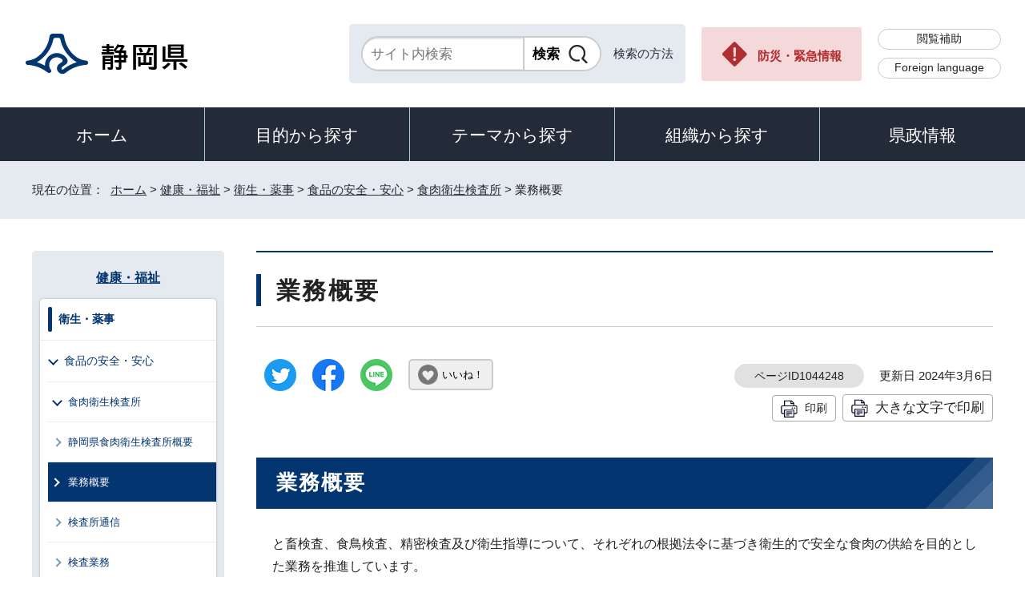

--- FILE ---
content_type: text/html
request_url: https://www.pref.shizuoka.jp/kenkofukushi/eiseiyakuji/shokuanzen/1046805/1044248.html
body_size: 6952
content:
<!DOCTYPE html>
<html lang="ja">
<head prefix="og: http://ogp.me/ns# fb: http://ogp.me/ns/fb# article: http://ogp.me/ns/article#">
<meta charset="UTF-8">
<!-- Google tag (gtag.js) -->
<script async src="https://www.googletagmanager.com/gtag/js?id=G-8LZFD1ET3R"></script>
<script>
window.dataLayer = window.dataLayer || [];
function gtag(){dataLayer.push(arguments);}
gtag('js', new Date());

gtag('config', 'G-8LZFD1ET3R');
</script>
<meta name="viewport" content="width=device-width,initial-scale=1.0,minimum-scale=1.0,maximum-scale=2.0,user-scalable=yes">
<title>業務概要｜静岡県公式ホームページ</title>
<meta name="keywords" content="静岡県公式ホームページ,しずおか,静岡県,静岡,shizuoka">
<meta name="google-site-verification" content="UW2xB5gGWGCybNTFK3GagNwoohvRV7EE5YfQX8zgcy8">
<meta name="meta-pankuzu" content="トップページ→健康・福祉→衛生・薬事→食品の安全・安心→食肉衛生検査所→">
<meta name="modified_date" content="2024年3月6日">
<!--[if lt IE 9]>
<script src="../../../../_template_/_site_/_default_/_res/js/html5shiv-printshiv.min.js"></script>
<![endif]-->
<meta property="og:title" content="業務概要｜静岡県公式ホームページ">
<meta property="og:type" content="article">
<meta property="og:description" content="静岡県公式ホームページ">
<meta property="og:url" content="https://www.pref.shizuoka.jp/kenkofukushi/eiseiyakuji/shokuanzen/1046805/1044248.html">
<meta name="twitter:card" content="summary">
<meta property="og:image" content="https://www.pref.shizuoka.jp/_template_/_site_/_default_/_res/images/sns/ogimage.png">
<meta property="og:site_name" content="静岡県公式ホームページ">
<meta property="og:locale" content="ja_JP">
<script src="../../../../_template_/_site_/_default_/_res/js/jquery-3.5.1.min.js"></script>
<script>
//<!--
var FI = {};
FI.jQuery = jQuery.noConflict(true);
FI.smpcss = "../../../../_template_/_site_/_default_/_res/design/default_smp.css?a";
FI.ads_banner_analytics = true;
FI.open_data_analytics = true;
FI.open_new_window = true;
FI.page_id = 1044248;
FI.like_view_type = 2; //1:ハートのみ, 2:ハート 123　いいね, 3:ハート123, 4:ハートいいね　123
FI.like_unit = "いいね！"
FI.like_url_base = "//www3.pref.shizuoka.jp";
FI.like_ranking_icon = ["<img src=\"../../../../_template_/_site_/_default_/_res/design/images/top/like/rank1.png\" alt=\"1位\" width=\"42\" height=\"30\">",
"<img src=\"../../../../_template_/_site_/_default_/_res/design/images/top/like/rank2.png\" alt=\"2位\" width=\"42\" height=\"30\">",
"<img src=\"../../../../_template_/_site_/_default_/_res/design/images/top/like/rank3.png\" alt=\"3位\" width=\"42\" height=\"30\">"];
FI.like_category_id = 1039996;
//-->
</script>
<script src="../../../../_template_/_site_/_default_/_res/js/smp.js?a"></script>
<script src="../../../../_template_/_site_/_default_/_res/js/common.js?a" defer></script>
<script src="../../../../_template_/_site_/_default_/_res/js/pagetop_fade.js" defer></script>
<script src="../../../../_template_/_site_/_default_/_res/js/over.js" async></script>
<script src="../../../../_template_/_site_/_default_/_res/js/articleall.js" async></script>
<script src="../../../../_template_/_site_/_default_/_res/js/dropdown_menu.js" defer></script>
<script src="../../../../_template_/_site_/_default_/_res/js/like_count.js"></script>
<script src="../../../../_template_/_site_/_default_/_res/js/init.js"></script>
<script src="../../../../_template_/_site_/_default_/_res/js/fm_util.js" async></script>
<link id="cmncss" href="../../../../_template_/_site_/_default_/_res/design/default.css?a" rel="stylesheet" type="text/css" class="pconly">
<link id="printcss" href="../../../../_template_/_site_/_default_/_res/print_dummy.css" rel="stylesheet" type="text/css" class="pconly">
<link id="bgcss" href="../../../../_template_/_site_/_default_/_res/dummy.css" rel="stylesheet" type="text/css" class="pconly">
<script>
//<!--
var bgcss1 = "../../../../_template_/_site_/_default_/_res/a.css";
var bgcss2 = "../../../../_template_/_site_/_default_/_res/b.css";
var bgcss3 = "../../../../_template_/_site_/_default_/_res/c.css";
var bgcss4 = "../../../../_template_/_site_/_default_/_res/dummy.css";
// -->
</script>
<link rel="apple-touch-icon-precomposed" href="../../../../_template_/_site_/_default_/_res/images/apple-touch-icon-precomposed.png">
<link rel="shortcut icon" href="../../../../_template_/_site_/_default_/_res/favicon.ico" type="image/vnd.microsoft.icon">
<link rel="icon" href="../../../../_template_/_site_/_default_/_res/favicon.ico" type="image/vnd.microsoft.icon">
<script src="../../../../_template_/_site_/_default_/_res/js/kanaboweb_s.2.0.1.js"></script>
<script>
KanaboWeb.host_id = "pref.szok";
KanaboWeb.onTranslated = function() {
};
</script>
</head>
<body>
<noscript>
<p class="scriptmessage">当ホームページではjavascriptを使用しています。 javascriptの使用を有効にしなければ、一部の機能が正確に動作しない恐れがあります。お手数ですがjavascriptの使用を有効にしてください。</p>
</noscript>
<div id="wrapbg">
<div id="wrap">
<header id="headerbg" role="banner">
<div id="blockskip" class="pconly"><a href="#HONBUN">エンターキーを押すと、ナビゲーション部分をスキップし本文へ移動します。</a></div>
<div id="header">
<div id="tlogo">
<p><a href="https://www.pref.shizuoka.jp/"><img src="../../../../_template_/_site_/_default_/_res/design/images/header/tlogo.png" alt="静岡県公式ホームページ" width="210" height="54"></a></p>
</div>
<div id="util">
<div id="sitesearch">
<div class="formwrap">
<form action="https://search.pref.shizuoka.jp/search/shizuoka/search.html" id="search" method="get" name="search" role="search" target="”_blank”"><input autocomplete="off" id="key" name="q" placeholder="サイト内検索" size="20" title="サイト内検索" type="text" value="" /><input class="submit" name="検索" type="submit" value="検索" /></form>
<!-- ▲▲▲ END formwrap ▲▲▲ --></div>
<p class="use"><a href="../../../../about/site/search.html">検索の方法</a></p>
</div>
<p class="emergency pconly"><a href="../../../../bosaikinkyu/index.html">防災・緊急情報</a></p>
<ul>
<li><a href="../../../../about/site/hojyo.html">閲覧補助</a></li>
<li id="headerlang" lang="en"><a href="../../../../kensei/introduction/governor/1002053/index.html">Foreign language</a></li>
</ul>
</div>
</div>
</header>
<hr class="hide">
<nav id="gnavibg" role="navigation" aria-label="メインメニュー">
<div id="gnavi">
<ul id="topscate">
<li class="home"><a href="../../../../index.html">ホーム</a></li>
<li class="scate scate1">
<button class="tismenu" aria-expanded="false" aria-controls="list1">目的から探す</button>
<div id="list1" class="navi" aria-hidden="true">
<div class="gnavilower clearfix">
<p class="gnavidetail pconly">目的から探す</p>
<button class="gnaviclose pconly">閉じる</button>
<!-- ▲▲▲ END gnavilower ▲▲▲ --></div>
<ul class="clearfix">
<li><a href="/event_calendar.html">イベント</a></li>
<li><a href="/kensei/onlineservice/denshishinsei/1041985.html">電子申請</a></li>
<li><a href="/kensei/gyoseikaikaku/johokokai/1040879/1011377.html">オープンデータ・統計データ</a></li>
<li><a href="/kensei/pr/hiroba/index.html">ご意見・ご要望</a></li>
<li><a href="/kensei/gyoseikaikaku/johokokai/1002310/1067293/index.html">パブリックコメント</a></li>
<li><a href="/kensei/saiyoinfo/index.html">採用情報</a></li>
<li><a href="/kensei/joreikisoku/index.html">条例・規則・公報</a></li>
<li><a href="/1066349/index.html">申請書ダウンロード</a></li>
</ul>
<!-- ▲▲▲ END navi ▲▲▲ --></div>
<!-- ▲▲▲ END scate ▲▲▲ --></li>
<li class="scate scate2">
<button class="tismenu" aria-expanded="false" aria-controls="list2">テーマから探す</button>
<div id="list2" class="navi" aria-hidden="true">
<div class="gnavilower clearfix">
<p class="gnavidetail pconly">テーマから探す</p>
<button class="gnaviclose pconly">閉じる</button>
<!-- ▲▲▲ END gnavilower ▲▲▲ --></div>
<ul class="clearfix">
<li><a href="/kurashikankyo/index.html">くらし・環境</a></li>
<li><a href="/kenkofukushi/index.html">健康・福祉</a></li>
<li><a href="/kodomokyoiku/index.html">子ども・教育</a></li>
<li><a href="/kankosports/index.html">観光・スポーツ・交流</a></li>
<li><a href="/sangyoshigoto/index.html">産業・しごと</a></li>
<li><a href="/machizukuri/index.html">まちづくり・県土づくり</a></li>
</ul>
<!-- ▲▲▲ END navi ▲▲▲ --></div>
<!-- ▲▲▲ END scate ▲▲▲ --></li>
<li class="scate scate3">
<button class="tismenu" aria-expanded="false" aria-controls="list3">組織から探す</button>
<div id="list3" class="navi" aria-hidden="true">
<div class="gnavilower clearfix">
<p class="gnavidetail pconly">組織から探す</p>
<button class="gnaviclose pconly">閉じる</button>
<!-- ▲▲▲ END gnavilower ▲▲▲ --></div>
<ul class="clearfix">
<li><a href="/kensei/introduction/soshiki/index.html">県庁の組織</a></li>
<li><a href="/kensei/kengikai/index.html">静岡県議会</a></li>
<li><a href="/kodomokyoiku/school/kyoiku/index.html">教育委員会</a></li>
<li><a href="https://www.pref.shizuoka.jp/police/index.html">静岡県警察</a></li>
<li><a href="http://www.shizuoka-pho.jp/" target="_blank">県立病院<img src="/_template_/_site_/_default_/_res/images/parts/newwin2.gif" alt="外部リンク・新しいウィンドウで開きます" width="12" height="11" class="external"></a></li>
<li><a href="/kensei/link/1007806.html">県内市町</a></li>
</ul>
<!-- ▲▲▲ END navi ▲▲▲ --></div>
<!-- ▲▲▲ END scate ▲▲▲ --></li>
<li class="scate scate4">
<button class="tismenu" aria-expanded="false" aria-controls="list4">県政情報</button>
<div id="list4" class="navi" aria-hidden="true">
<div class="gnavilower clearfix">
<p class="gnavidetail pconly">県政情報</p>
<button class="gnaviclose pconly">閉じる</button>
<!-- ▲▲▲ END gnavilower ▲▲▲ --></div>
<ul class="clearfix">
<li><a href="/kensei/information/index.html">静岡県の紹介</a></li>
<li><a href="/kensei/introduction/index.html">県庁の情報</a></li>
<li><a href="/kensei/saiyoinfo/index.html">職員採用情報</a></li>
<li><a href="/kensei/keikaku/index.html">計画・プラン・構想</a></li>
<li><a href="/kurashikankyo/zei/index.html">税金</a></li>
<li><a href="/kensei/zaiseisuito/index.html">財政・出納・監査</a></li>
<li><a href="/kensei/shisetsu/index.html">施設・県の機関案内</a></li>
<li><a href="/kensei/joreikisoku/index.html">条例・規則・公報</a></li>
<li><a href="/kensei/shichozaisei/index.html">市町の行財政</a></li>
<li><a href="/kensei/nyusatsukobai/index.html">入札・公募・公売</a></li>
<li><a href="/kensei/gyoseikaikaku/index.html">行政改革・情報公開</a></li>
<li><a href="/kensei/pr/index.html">広聴・広報</a></li>
<li><a href="/kensei/onlineservice/index.html">オンラインサービス</a></li>
<li><a href="/kensei/chiikikyoku/index.html">地域局</a></li>
<li><a href="/kensei/kengikai/index.html">静岡県議会</a></li>
<li><a href="/kensei/senkyo/index.html">選挙</a></li>
<li><a href="/kensei/link/index.html">県政関連リンク集</a></li>
</ul>
<!-- ▲▲▲ END navi ▲▲▲ --></div>
<!-- ▲▲▲ END scate ▲▲▲ --></li>
</ul>
</div>
</nav>
<hr class="hide">
<nav id="tpath" role="navigation" aria-label="現在の位置">
<p>現在の位置：&nbsp;
<a href="https://www.pref.shizuoka.jp/">ホーム</a> &gt;
<a href="../../../../kenkofukushi/index.html">健康・福祉</a> &gt;
<a href="../../../../kenkofukushi/eiseiyakuji/index.html">衛生・薬事</a> &gt;
<a href="../../../../kenkofukushi/eiseiyakuji/shokuanzen/index.html">食品の安全・安心</a> &gt;
<a href="../../../../kenkofukushi/eiseiyakuji/shokuanzen/1046805/index.html">食肉衛生検査所</a> &gt;
業務概要
</p>
</nav>
<hr class="hide">
<div id="pagebody" class="clearfix lnavileft">
<p class="skip"><a id="HONBUN">ここから本文です。</a></p>
<main id="page" role="main">
<article id="content">
<div id="voice">
<h1>業務概要</h1>
<div class="box">
<div class="sns ai_skip rs_skip rs_preserve">
<div id="tw"><a href="https://twitter.com/intent/tweet?text=%E6%A5%AD%E5%8B%99%E6%A6%82%E8%A6%81%ef%bd%9c%E9%9D%99%E5%B2%A1%E7%9C%8C%E5%85%AC%E5%BC%8F%E3%83%9B%E3%83%BC%E3%83%A0%E3%83%9A%E3%83%BC%E3%82%B8&url=https%3A%2F%2Fwww.pref.shizuoka.jp%2Fkenkofukushi%2Feiseiyakuji%2Fshokuanzen%2F1046805%2F1044248.html" target="_blank"><img alt="ツイッターでツイート" height="40" src="../../../../_template_/_site_/_default_/_res/images/sns/tweet.png" width="40"></a></div>

<div id="fb"><a href="https://www.facebook.com/sharer.php?u=https%3A%2F%2Fwww.pref.shizuoka.jp%2Fkenkofukushi%2Feiseiyakuji%2Fshokuanzen%2F1046805%2F1044248.html&t=%E6%A5%AD%E5%8B%99%E6%A6%82%E8%A6%81%ef%bd%9c%E9%9D%99%E5%B2%A1%E7%9C%8C%E5%85%AC%E5%BC%8F%E3%83%9B%E3%83%BC%E3%83%A0%E3%83%9A%E3%83%BC%E3%82%B8" target="_blank"><img alt="フェイスブックでシェア" height="40" src="../../../../_template_/_site_/_default_/_res/images/sns/share.png" width="40"></a></div>

<div id="snsline"><a href="https://line.me/R/msg/text/?%E6%A5%AD%E5%8B%99%E6%A6%82%E8%A6%81%ef%bd%9c%E9%9D%99%E5%B2%A1%E7%9C%8C%E5%85%AC%E5%BC%8F%E3%83%9B%E3%83%BC%E3%83%A0%E3%83%9A%E3%83%BC%E3%82%B8%0d%0ahttps%3A%2F%2Fwww.pref.shizuoka.jp%2Fkenkofukushi%2Feiseiyakuji%2Fshokuanzen%2F1046805%2F1044248.html" target="_blank"><img alt="ラインでシェア" height="40" src="../../../../_template_/_site_/_default_/_res/images/sns/lineit.png" width="40"></a></div>
</div>
<div class="like"><button class="fi_like" data-likekey="1044248" data-liketitle="業務概要" data-likecategory="1039996">いいね！</button></div>
<p class="update">
<span class="idnumber">ページID1044248</span>　
更新日
2024年3月6日
</p>
<p class="printbtn pconly"><span class="print pconly"><a href="javascript:void(0);" onclick="print(); return false;">印刷</a></span><span class="printl"><a href="javascript:void(0);" onclick="printData(); return false;">大きな文字で印刷</a></span></p>
<!-- ▲▲▲ END box ▲▲▲ --></div>
<h2>業務概要</h2>
<p>と畜検査、食鳥検査、精密検査及び衛生指導について、それぞれの根拠法令に基づき衛生的で安全な食肉の供給を目的とした業務を推進しています。</p>
<p>また、その他に、調査研究や食肉検査情報の提供、消費者を対象とした食肉衛生知識の普及啓発等を行っています。</p>
<ol>
<li>と畜検査<br>
と畜場において、牛や豚に病気や異常がなく食用に適するか否かを一頭毎、生体から解体工程に応じた各段階でと畜検査員（獣医師）による肉眼的検査等を実施し、廃棄等の必要な措置を講じています。</li>
<li>食鳥検査<br>
大規模食鳥処理場において、鶏に病気や異常がなく食用に適するか否かを一羽毎、生体から解体工程に応じた各段階で食鳥検査員（獣医師）による肉眼的検査等を実施し、廃棄等の必要な措置を講じています。</li>
<li>精密検査
<ul>
<li>と畜検査及び食鳥検査において、疾病の確定診断が困難な場合は、微生物学、病理組織学又は理化学の精密検査を併せて実施し、適正な行政判定を行っています。</li>
<li>牛海綿状脳症（BSE）、高病原性鳥インフルエンザの対策として、スクリーニング検査を実施し、罹患畜の排除や防疫対応に努めています。</li>
<li>抗菌性物質等の有害物質が残留する食肉の流通を防止するため、収去検査等を実施し、違反食肉の排除に努めています。</li>
</ul>
</li>
<li>衛生指導
<ul>
<li>と畜と畜場及び食鳥処理場の衛生管理状況を調査し、必要に応じて事業者に対し衛生措置を講ずるよう指導するとともに、それぞれの事業者に対し、衛生教育やHACCPに関する技術的支援を行っています。</li>
<li>定期的に認定小規模食鳥処理場の立入検査を実施し、適正な施設設備の管理や食鳥処理について監視指導を行っています。</li>
<li>衛生的な食肉の流通に資するため、枝肉輸送車の定期点検を実施し、管理運営基準に基づく指導等を行っています。</li>
</ul>
</li>
</ol>
<div id="reference">
<h2><span>このページに関する</span>お問い合わせ</h2>
<p><span class="department">食肉衛生検査所</span><br>〒436-0073　掛川市金城93<br>電話番号：0537-24-0725<br>ファクス番号：0537-24-2583<br><a href="mailto:shokuniku-shido@pref.shizuoka.lg.jp" class="mail">shokuniku-shido@pref.shizuoka.lg.jp</a></p>
</div>
</div>
</article>
</main>
<hr class="hide">
<nav id="lnavi" role="navigation" aria-labelledby="localnav">
<div id="menubg">
<div id="menu" class="articleall">
<h2 id="localnav" class="plus"><a href="../../../../kenkofukushi/index.html">健康・福祉</a></h2>
<div class="menuwrap">
<h3><a href="../../../../kenkofukushi/eiseiyakuji/index.html">衛生・薬事</a></h3>
<h4><a href="../../../../kenkofukushi/eiseiyakuji/shokuanzen/index.html">食品の安全・安心</a></h4>
<h5><a href="../../../../kenkofukushi/eiseiyakuji/shokuanzen/1046805/index.html">食肉衛生検査所</a></h5>
<ul class="lmenu">
<li><a href="../../../../kenkofukushi/eiseiyakuji/shokuanzen/1046805/1044237.html">静岡県食肉衛生検査所概要</a></li>
<li class="choice" aria-current="page">業務概要</li>
<li><a href="../../../../kenkofukushi/eiseiyakuji/shokuanzen/1046805/1046806/index.html">検査所通信</a></li>
<li><a href="../../../../kenkofukushi/eiseiyakuji/shokuanzen/1046805/1046807/index.html">検査業務</a></li>
<li><a href="../../../../kenkofukushi/eiseiyakuji/shokuanzen/1046805/1046808/index.html">統計データ（食肉衛生検査所）</a></li>
<li><a href="../../../../kenkofukushi/eiseiyakuji/shokuanzen/1046805/1046809/index.html">食肉安全情報</a></li>
<li><a href="../../../../kenkofukushi/eiseiyakuji/shokuanzen/1046805/1044238.html">案内図</a></li>
<li><a href="../../../../kenkofukushi/eiseiyakuji/shokuanzen/1046805/1044239.html">令和3年度 防疫訓練（報告）</a></li>
<li><a href="../../../../kenkofukushi/eiseiyakuji/shokuanzen/1046805/1044244.html">と畜場の作業従事者等に対する衛生講習会の実施（報告）</a></li>
<li><a href="../../../../kenkofukushi/eiseiyakuji/shokuanzen/1046805/1044245.html">と畜場の作業従事者等に対する衛生講習会（報告）</a></li>
<li><a href="../../../../kenkofukushi/eiseiyakuji/shokuanzen/1046805/1044246.html">と畜場及び食鳥処理場の衛生指導</a></li>
<li><a href="../../../../kenkofukushi/eiseiyakuji/shokuanzen/1046805/1044247.html">と畜及び食鳥検査員技術研修会</a></li>
<li><a href="../../../../kenkofukushi/eiseiyakuji/shokuanzen/1046805/1044250.html">事務分掌</a></li>
<li><a href="../../../../kenkofukushi/eiseiyakuji/shokuanzen/1046805/1044251.html">リンク集</a></li>
<li><a href="../../../../kenkofukushi/eiseiyakuji/shokuanzen/1046805/1044255.html">所内研修（全国食肉衛生検査所協議会東海北陸ブロック研修会における発表演題の聴講）</a></li>
</ul>
</div>
</div>
</div>
</nav>
</div>
<hr class="hide">
<aside id="guidebg" role="complementary">
<div id="guide">
<p class="pagetop"><a href="#wrap"><img src="../../../../_template_/_site_/_default_/_res/design/images/page/mark_pagetop.png" alt="ページの先頭へ" width="63" height="63"></a></p>
<ul>
<li><a href="javascript:history.back();" class="pageback">前のページへ戻る</a></li>
<li><a href="https://www.pref.shizuoka.jp/" class="pagehome">ホームへ戻る</a></li>
</ul>
</div>
</aside>
<hr class="hide">
<nav id="jssmpbtmnavi" class="smponly">
<ul>
<li id="jssmpbtmnavi01">
<div id="smpmenu" class="bmenu">
<button class="hnmenu hnplus" aria-controls="gnavismp" aria-expanded="false"><span>テーマ</span></button>
<div id="gnavismp" aria-hidden="true" class="clearfix openmenu">
<div class="theme searchcate">
<h2><span class="h2title">テーマから探す</span></h2>
<ul class="flexstyle1">
<li class="imglink">
<a href="/kurashikankyo/index.html"><img src="https://www.pref.shizuoka.jp/_res/projects/default_project/_page_/001/000/001/theame/theame_01.png" alt="" width="51" height="51">
<span>くらし・環境</span>
</a></li>
<li class="imglink">
<a href="/kenkofukushi/index.html"><img src="https://www.pref.shizuoka.jp/_res/projects/default_project/_page_/001/000/001/theame/theame_02.png" alt="" width="51" height="51">
<span>健康・福祉</span>
</a></li>
<li class="imglink">
<a href="/kodomokyoiku/index.html"><img src="https://www.pref.shizuoka.jp/_res/projects/default_project/_page_/001/000/001/theame/theame_03.png" alt="" width="51" height="51">
<span>子ども・教育</span>
</a></li>
<li class="imglink">
<a href="/kankosports/index.html"><img src="https://www.pref.shizuoka.jp/_res/projects/default_project/_page_/001/000/001/theame/theame_04.png" alt="" width="51" height="51">
<span>観光・スポーツ・交流</span>
</a></li>
<li class="imglink">
<a href="/sangyoshigoto/index.html"><img src="https://www.pref.shizuoka.jp/_res/projects/default_project/_page_/001/000/001/theame/theame_05.png" alt="" width="51" height="51">
<span>産業・しごと</span>
</a></li>
<li class="imglink">
<a href="/machizukuri/index.html"><img src="https://www.pref.shizuoka.jp/_res/projects/default_project/_page_/001/000/001/theame/theame_06_2.png" alt="" width="51" height="51">
<span>まちづくり・県土づくり</span>
</a></li>
</ul>
</div>
<button class="hnclose pconly">閉じる</button>
</div>
</div>
</li>
<li id="jssmpbtmnavi02"></li>
<li id="jssmpbtmnavi03"><a href="../../../../bosaikinkyu/index.html">防災・緊急情報</a></li>
</ul>
</nav>
<hr class="hide">
<footer role="contentinfo">
<div id="footerbg">
<div id="footer" class="clearfix">
<div id="add" class="clearfix">
<h2><img src="../../../../_template_/_site_/_default_/_res/design/images/footer/flogo.png" alt="静岡県" width="207" height="55"></h2>
<address>
静岡県　法人番号 7000020220001<br>
〒420-8601　静岡県静岡市葵区追手町9番6号
</address>
<div id="addlink">
<ul>
<li class="imglink"><a href="../../../../kensei/pr/hiroba/1007313.html">各種お問い合わせ</a></li>
<li class="imglink"><a href="../../../../kensei/introduction/kenchosha/1002011/1009017.html">県庁へのアクセス</a></li>
</ul>
</div>
</div>
<div id="footernavi">
<ul>
<li><a href="../../../../about/link.html">著作権・リンクについて</a></li>
<li><a href="../../../../kensei/gyoseikaikaku/kojinjohohogo/1001987/1007786.html">個人情報保護について</a></li>
<li><a href="../../../../about/accesibility/1007779.html">静岡県公式ホームページウェブアクセシビリティ方針について</a></li>
<li><a href="../../../../kensei/link/index.html">リンク集</a></li>
<li><a href="../../../../sitemap.html">サイトマップ</a></li>
</ul>
</div>
</div>
</div>
<div id="copy">
<p lang="en">Copyright &copy; Shizuoka Prefecture. All Rights Reserved.</p>
</div>
</footer>
</div>
</div>
<!-- xmldata for linkcheck start
<linkdata>
<pageid>1044248</pageid>
<pagetitle>業務概要</pagetitle>
<pageurl>https://www.pref.shizuoka.jp/kenkofukushi/eiseiyakuji/shokuanzen/1046805/1044248.html</pageurl>
<device>p</device>
<groupid>G060500100</groupid>
<groupname>G060500100 食肉衛生検査所</groupname>
<linktitle></linktitle>
<linkurl></linkurl>
</linkdata>
xmldata for linkcheck end  -->
<script type="text/javascript" src="/_Incapsula_Resource?SWJIYLWA=719d34d31c8e3a6e6fffd425f7e032f3&ns=2&cb=1515737743" async></script></body>
</html>


--- FILE ---
content_type: application/javascript
request_url: https://www.pref.shizuoka.jp/_Incapsula_Resource?SWJIYLWA=719d34d31c8e3a6e6fffd425f7e032f3&ns=2&cb=1515737743
body_size: 19974
content:
var _0xb5eb=['\x42\x42\x63\x6f','\x77\x37\x6c\x50\x56\x41\x3d\x3d','\x52\x73\x4f\x4a\x77\x71\x73\x3d','\x77\x35\x66\x44\x71\x63\x4b\x55','\x53\x38\x4b\x56\x77\x6f\x59\x69\x77\x70\x48\x44\x6c\x51\x3d\x3d','\x64\x6a\x76\x44\x6d\x77\x3d\x3d','\x55\x38\x4b\x36\x77\x34\x38\x3d','\x61\x38\x4f\x31\x77\x37\x73\x3d','\x77\x37\x44\x44\x67\x63\x4f\x2f','\x61\x4d\x4b\x37\x77\x36\x59\x3d','\x42\x63\x4f\x41\x51\x56\x39\x46\x77\x36\x34\x3d','\x77\x37\x2f\x43\x69\x77\x45\x3d','\x77\x36\x2f\x43\x6c\x6c\x6f\x3d','\x53\x77\x58\x43\x6a\x52\x70\x79\x46\x63\x4f\x57\x77\x71\x44\x43\x70\x4d\x4b\x68','\x77\x6f\x59\x58\x54\x4d\x4b\x54\x4e\x6a\x67\x3d','\x77\x6f\x70\x36\x49\x51\x3d\x3d','\x50\x38\x4f\x36\x52\x51\x3d\x3d','\x77\x70\x62\x44\x6f\x32\x66\x44\x70\x63\x4f\x73\x59\x63\x4b\x6a\x77\x37\x39\x68\x77\x34\x73\x3d','\x66\x43\x44\x44\x6f\x67\x3d\x3d','\x77\x37\x48\x43\x6c\x53\x62\x44\x72\x69\x72\x43\x72\x41\x3d\x3d','\x57\x38\x4f\x4a\x77\x70\x6b\x3d','\x51\x63\x4f\x2f\x77\x36\x52\x51\x77\x35\x78\x4f','\x77\x37\x4e\x78\x77\x71\x51\x3d','\x77\x71\x35\x75\x50\x51\x3d\x3d','\x54\x38\x4b\x61\x77\x36\x73\x37\x77\x72\x62\x43\x6c\x51\x3d\x3d','\x77\x36\x56\x41\x48\x51\x3d\x3d','\x4d\x53\x64\x65\x5a\x4d\x4f\x77\x77\x71\x50\x43\x74\x47\x54\x43\x6c\x38\x4f\x4a\x4d\x77\x3d\x3d','\x59\x44\x76\x44\x6d\x38\x4f\x48\x54\x77\x3d\x3d','\x77\x6f\x4e\x57\x77\x34\x73\x3d','\x77\x37\x38\x6b\x77\x35\x37\x43\x71\x44\x49\x64','\x77\x36\x63\x75\x57\x42\x4c\x44\x6c\x54\x49\x3d','\x77\x37\x72\x44\x76\x73\x4b\x54\x77\x6f\x34\x42\x77\x71\x66\x43\x6f\x41\x3d\x3d','\x77\x6f\x76\x44\x67\x4d\x4b\x34\x4c\x73\x4b\x77\x4c\x41\x3d\x3d','\x63\x4d\x4f\x34\x77\x35\x6f\x3d','\x77\x6f\x77\x52\x53\x63\x4b\x45\x44\x77\x4e\x61','\x77\x37\x72\x43\x6d\x63\x4b\x53\x65\x58\x44\x43\x6a\x67\x3d\x3d','\x77\x36\x63\x6b\x77\x34\x50\x43\x75\x77\x3d\x3d','\x77\x70\x6e\x44\x72\x6d\x6a\x44\x73\x4d\x4f\x62\x5a\x67\x3d\x3d','\x63\x73\x4f\x55\x77\x37\x39\x51\x77\x6f\x66\x44\x74\x51\x3d\x3d','\x66\x4d\x4f\x4c\x77\x37\x59\x64\x77\x37\x52\x55\x77\x71\x70\x5a\x43\x63\x4b\x4c\x77\x72\x73\x46\x77\x6f\x30\x33','\x77\x71\x42\x6f\x77\x71\x77\x75\x77\x34\x33\x44\x6c\x41\x3d\x3d','\x77\x35\x72\x43\x67\x4d\x4f\x73\x48\x73\x4f\x7a','\x77\x72\x4d\x36\x77\x72\x6b\x3d','\x63\x63\x4f\x49\x77\x35\x73\x6f\x4c\x77\x3d\x3d','\x77\x35\x63\x66\x77\x70\x72\x43\x70\x30\x4e\x4e\x77\x34\x76\x44\x68\x77\x42\x6b\x5a\x38\x4b\x4e\x77\x72\x6e\x44\x76\x77\x2f\x43\x6d\x57\x37\x43\x73\x38\x4b\x51\x77\x35\x54\x44\x6c\x68\x5a\x68\x77\x70\x58\x44\x6f\x6d\x7a\x43\x6a\x32\x66\x43\x6e\x38\x4b\x4c\x77\x6f\x45\x50\x48\x4d\x4f\x51\x77\x36\x63\x33\x77\x70\x6a\x43\x74\x38\x4b\x32\x49\x51\x3d\x3d','\x77\x36\x58\x43\x6a\x4d\x4b\x51\x64\x33\x41\x3d','\x53\x69\x6a\x44\x6a\x51\x3d\x3d','\x64\x73\x4f\x39\x77\x71\x48\x43\x6a\x38\x4f\x5a\x5a\x47\x37\x44\x72\x51\x3d\x3d','\x77\x71\x77\x69\x77\x72\x38\x3d','\x65\x4d\x4b\x42\x50\x7a\x2f\x43\x6d\x6c\x6f\x3d','\x53\x68\x35\x30\x77\x6f\x50\x43\x6c\x77\x3d\x3d','\x77\x71\x39\x69\x77\x71\x30\x69\x77\x35\x44\x44\x6d\x51\x3d\x3d','\x77\x35\x6b\x4a\x77\x35\x63\x3d','\x64\x63\x4f\x36\x77\x36\x6f\x3d','\x77\x34\x6a\x43\x74\x31\x63\x4e\x77\x36\x7a\x44\x76\x41\x3d\x3d','\x63\x79\x5a\x57','\x4c\x4d\x4f\x73\x65\x41\x3d\x3d','\x54\x51\x2f\x43\x6f\x51\x3d\x3d','\x52\x41\x6a\x43\x67\x67\x39\x46\x45\x67\x3d\x3d','\x77\x37\x48\x44\x70\x4d\x4f\x50','\x77\x37\x44\x44\x75\x4d\x4b\x57\x77\x70\x6b\x36\x77\x6f\x66\x43\x6f\x6c\x49\x57\x77\x37\x51\x3d','\x42\x63\x4f\x41\x51\x56\x39\x48\x77\x37\x58\x44\x76\x6d\x62\x44\x6b\x6d\x6b\x3d','\x77\x34\x46\x54\x62\x67\x3d\x3d','\x5a\x77\x6c\x6f\x77\x6f\x58\x43\x6d\x73\x4b\x73','\x5a\x7a\x73\x73\x77\x72\x5a\x61\x45\x73\x4f\x75\x58\x67\x3d\x3d','\x61\x73\x4f\x36\x45\x41\x3d\x3d','\x77\x72\x7a\x44\x6a\x33\x6a\x44\x6e\x77\x3d\x3d','\x54\x6b\x54\x44\x68\x6a\x6a\x44\x6a\x6b\x30\x3d','\x77\x34\x51\x64\x43\x69\x76\x44\x71\x51\x2f\x43\x6b\x4d\x4b\x68\x53\x7a\x7a\x44\x72\x38\x4b\x6a\x77\x72\x52\x38\x41\x45\x62\x43\x6f\x63\x4f\x56\x55\x58\x7a\x44\x6e\x6d\x6b\x76\x51\x63\x4b\x73\x77\x34\x54\x43\x6b\x4d\x4f\x62\x77\x35\x66\x43\x6d\x30\x74\x5a\x77\x37\x2f\x44\x70\x38\x4b\x62\x4f\x4d\x4f\x6c\x5a\x38\x4f\x39\x77\x35\x55\x3d','\x58\x43\x50\x44\x6e\x77\x3d\x3d','\x58\x54\x78\x75','\x77\x6f\x6a\x44\x6d\x4d\x4b\x53','\x77\x70\x72\x43\x6c\x6b\x55\x3d','\x77\x35\x66\x43\x6c\x52\x55\x3d','\x77\x70\x68\x64\x4f\x51\x3d\x3d','\x61\x52\x52\x66','\x64\x73\x4f\x77\x44\x6b\x7a\x44\x70\x31\x77\x3d','\x77\x72\x4e\x58\x49\x31\x44\x43\x75\x63\x4f\x6e','\x77\x36\x39\x6a\x77\x71\x6f\x69\x77\x34\x48\x44\x67\x69\x54\x43\x73\x41\x3d\x3d','\x77\x35\x54\x44\x68\x73\x4f\x6e','\x59\x69\x58\x43\x69\x77\x3d\x3d','\x77\x35\x30\x50\x65\x41\x3d\x3d','\x77\x6f\x44\x43\x6d\x73\x4b\x56\x77\x35\x55\x57\x77\x37\x7a\x44\x73\x6c\x50\x43\x6b\x6a\x54\x44\x6b\x4d\x4f\x41\x77\x70\x62\x44\x74\x55\x68\x30\x77\x35\x68\x52\x63\x38\x4b\x61\x4c\x63\x4f\x6f\x48\x47\x31\x59\x77\x37\x66\x44\x72\x4d\x4f\x71\x77\x35\x41\x44\x44\x79\x58\x43\x68\x38\x4f\x70\x45\x63\x4b\x52\x52\x38\x4f\x46\x51\x73\x4b\x36','\x55\x4d\x4f\x45\x77\x36\x74\x39','\x77\x35\x77\x70\x77\x35\x67\x3d','\x56\x77\x4c\x44\x72\x41\x3d\x3d','\x77\x37\x37\x43\x6d\x43\x6e\x44\x75\x78\x2f\x43\x73\x41\x3d\x3d','\x77\x37\x58\x43\x6c\x4d\x4b\x64\x62\x45\x66\x43\x69\x63\x4f\x79\x77\x72\x51\x72\x41\x77\x3d\x3d','\x77\x70\x4a\x6d\x77\x71\x45\x3d','\x43\x38\x4f\x44\x77\x36\x4c\x44\x76\x6c\x6a\x44\x6f\x63\x4f\x71\x61\x67\x78\x38\x4d\x56\x68\x4f\x77\x37\x63\x46','\x77\x6f\x30\x63\x77\x6f\x42\x56\x41\x77\x3d\x3d','\x77\x34\x77\x71\x77\x6f\x41\x3d','\x62\x63\x4f\x44\x77\x6f\x72\x43\x6e\x77\x3d\x3d','\x43\x63\x4f\x6f\x65\x43\x4d\x30\x77\x36\x63\x44','\x56\x73\x4f\x37\x77\x70\x73\x3d','\x58\x73\x4f\x61\x77\x71\x4c\x44\x6c\x67\x44\x44\x73\x4d\x4b\x36','\x58\x63\x4b\x69\x4d\x51\x3d\x3d','\x77\x37\x6e\x43\x75\x4d\x4b\x78','\x43\x38\x4b\x61\x77\x34\x77\x78\x4a\x73\x4f\x65\x77\x6f\x72\x43\x73\x52\x70\x48','\x77\x37\x49\x38\x77\x72\x59\x54\x50\x4d\x4f\x5a\x45\x53\x64\x53\x77\x36\x48\x43\x67\x41\x3d\x3d','\x77\x37\x38\x31\x77\x6f\x62\x44\x68\x51\x5a\x6c\x77\x72\x55\x7a\x51\x38\x4f\x38\x52\x4d\x4f\x74\x77\x35\x78\x4f\x77\x34\x30\x6d\x53\x38\x4f\x7a\x77\x36\x33\x43\x6a\x73\x4f\x43\x43\x53\x63\x39\x52\x4d\x4b\x57\x77\x72\x59\x37\x57\x58\x50\x44\x74\x78\x50\x43\x76\x44\x42\x70\x77\x37\x54\x44\x72\x32\x2f\x44\x6b\x6b\x51\x3d','\x77\x36\x42\x76\x77\x6f\x49\x3d','\x77\x36\x6f\x32\x77\x70\x38\x35\x48\x4d\x4f\x69','\x77\x34\x74\x34\x53\x41\x51\x65\x4e\x67\x3d\x3d','\x54\x4d\x4b\x37\x77\x34\x67\x3d','\x66\x63\x4b\x63\x4e\x41\x3d\x3d','\x44\x4d\x4f\x6c\x5a\x51\x3d\x3d','\x77\x6f\x4a\x55\x77\x6f\x73\x3d','\x77\x71\x6a\x43\x73\x4d\x4b\x48\x77\x6f\x6f\x4e\x77\x6f\x44\x44\x75\x78\x67\x3d','\x77\x72\x52\x68\x4b\x67\x3d\x3d','\x77\x37\x6e\x43\x6b\x78\x41\x3d','\x77\x6f\x6c\x4e\x77\x36\x51\x3d','\x54\x73\x4f\x79\x77\x36\x74\x46\x77\x36\x6c\x53','\x5a\x52\x6b\x4a','\x77\x36\x66\x43\x69\x4d\x4f\x73','\x77\x34\x74\x34\x53\x52\x77\x44\x49\x63\x4f\x35\x51\x32\x77\x69\x77\x70\x6f\x3d','\x77\x35\x6c\x54\x56\x63\x4f\x44\x77\x70\x7a\x43\x67\x57\x66\x44\x6e\x67\x3d\x3d','\x77\x6f\x74\x6a\x41\x4d\x4b\x45\x77\x37\x58\x44\x6a\x73\x4b\x45\x61\x33\x42\x4b\x62\x77\x3d\x3d','\x52\x4d\x4f\x55\x77\x37\x70\x67\x77\x70\x6a\x44\x6f\x6c\x45\x55','\x4f\x6c\x41\x76','\x77\x35\x31\x4d\x77\x71\x73\x3d','\x62\x38\x4f\x79\x4a\x67\x3d\x3d','\x77\x70\x52\x33\x77\x6f\x45\x3d','\x64\x44\x45\x4c\x77\x70\x5a\x42\x46\x73\x4f\x6c','\x77\x34\x66\x43\x6e\x63\x4b\x65','\x77\x6f\x68\x58\x77\x6f\x55\x3d','\x43\x73\x4f\x4e\x54\x6b\x70\x77\x77\x37\x49\x3d','\x58\x4d\x4f\x48\x77\x72\x2f\x44\x73\x52\x33\x44\x72\x67\x3d\x3d','\x5a\x77\x6a\x44\x6e\x41\x3d\x3d','\x63\x38\x4f\x32\x77\x36\x63\x3d','\x56\x63\x4f\x66\x77\x37\x78\x77\x77\x70\x6e\x44\x72\x46\x6f\x44\x48\x67\x3d\x3d','\x58\x73\x4b\x63\x77\x36\x58\x44\x6e\x63\x4b\x6e\x4b\x77\x3d\x3d','\x77\x36\x6b\x45\x77\x37\x59\x3d','\x4a\x68\x67\x48','\x44\x63\x4f\x4f\x77\x35\x73\x38\x4d\x77\x3d\x3d','\x77\x36\x44\x43\x67\x6c\x73\x3d','\x51\x38\x4b\x52\x77\x71\x45\x3d','\x63\x42\x41\x78\x77\x36\x58\x43\x68\x56\x59\x3d','\x77\x71\x48\x44\x74\x63\x4f\x79\x77\x70\x77\x38\x4a\x51\x3d\x3d','\x77\x35\x33\x44\x6f\x38\x4f\x4e','\x54\x44\x6e\x43\x71\x41\x3d\x3d','\x77\x70\x31\x54\x47\x43\x33\x43\x74\x73\x4b\x32','\x5a\x53\x72\x44\x6d\x38\x4f\x62\x58\x67\x3d\x3d','\x77\x37\x41\x75\x54\x51\x3d\x3d','\x64\x38\x4f\x77\x77\x70\x4d\x3d','\x66\x73\x4b\x61\x4f\x53\x6e\x43\x69\x45\x45\x5a\x77\x35\x6e\x43\x75\x51\x3d\x3d','\x63\x4d\x4f\x65\x77\x37\x49\x3d','\x77\x34\x44\x43\x68\x6e\x30\x3d','\x77\x70\x6e\x43\x70\x31\x63\x4f\x77\x37\x33\x44\x73\x73\x4b\x33\x49\x48\x2f\x44\x6d\x51\x3d\x3d','\x77\x71\x44\x44\x6b\x63\x4b\x73','\x77\x35\x76\x43\x6b\x63\x4b\x57','\x52\x51\x70\x6b','\x42\x4d\x4f\x52\x77\x71\x50\x44\x72\x67\x55\x3d','\x77\x37\x67\x2b\x56\x41\x62\x44\x6c\x53\x67\x3d','\x55\x63\x4f\x7a\x77\x35\x73\x3d','\x41\x32\x77\x56','\x77\x70\x33\x44\x72\x46\x55\x3d','\x5a\x79\x54\x44\x70\x4d\x4f\x61\x53\x63\x4f\x44\x77\x72\x34\x6b','\x77\x34\x58\x43\x6c\x63\x4f\x75\x45\x4d\x4f\x7a\x4f\x77\x3d\x3d','\x77\x34\x62\x43\x71\x63\x4f\x30','\x77\x36\x2f\x43\x71\x63\x4f\x6a','\x4e\x73\x4b\x58\x50\x43\x4c\x43\x67\x45\x63\x44\x77\x70\x7a\x43\x75\x4d\x4f\x57\x4c\x38\x4b\x42\x4e\x63\x4f\x6b\x77\x34\x6b\x6b','\x61\x38\x4b\x52\x77\x71\x30\x3d','\x54\x63\x4b\x74\x50\x67\x3d\x3d','\x77\x72\x50\x44\x6b\x6d\x55\x3d','\x53\x63\x4f\x54\x77\x71\x50\x44\x70\x51\x44\x44\x73\x38\x4b\x41\x63\x30\x52\x30\x59\x6b\x6f\x4a\x77\x36\x4a\x64\x57\x41\x30\x3d','\x77\x6f\x31\x4b\x41\x38\x4f\x4b\x77\x34\x72\x43\x6d\x6a\x44\x44\x6b\x4d\x4b\x76','\x51\x4d\x4f\x63\x77\x71\x31\x77\x46\x41\x3d\x3d','\x77\x71\x2f\x43\x6b\x6d\x4c\x44\x6b\x4d\x4f\x52\x77\x72\x7a\x43\x72\x77\x3d\x3d','\x77\x6f\x67\x63\x77\x71\x67\x3d','\x63\x42\x77\x61','\x63\x38\x4f\x57\x77\x36\x4d\x3d','\x55\x38\x4b\x54\x77\x37\x41\x37\x77\x71\x76\x43\x6b\x38\x4b\x44\x4a\x73\x4f\x7a\x77\x37\x58\x44\x70\x41\x45\x6b\x4a\x7a\x49\x51\x42\x63\x4b\x49\x77\x71\x34\x53\x4f\x67\x3d\x3d','\x77\x72\x50\x43\x6d\x33\x6e\x44\x6b\x4d\x4f\x4d\x77\x72\x6f\x3d','\x77\x36\x66\x43\x76\x6e\x4d\x3d','\x51\x79\x62\x44\x71\x55\x76\x44\x75\x4d\x4b\x72\x46\x55\x77\x67\x77\x6f\x38\x51\x77\x6f\x4c\x44\x71\x6b\x62\x43\x74\x6c\x68\x73\x77\x34\x56\x6e\x66\x73\x4f\x6f\x55\x73\x4b\x59\x49\x38\x4b\x68\x5a\x41\x3d\x3d','\x77\x34\x5a\x75\x52\x41\x3d\x3d','\x57\x41\x48\x43\x6d\x51\x39\x59\x46\x4d\x4f\x42','\x77\x70\x70\x72\x46\x78\x4e\x47\x4c\x38\x4b\x34\x58\x43\x73\x3d','\x77\x72\x37\x44\x6f\x4d\x4f\x77\x77\x70\x49\x38','\x77\x36\x62\x43\x6b\x4d\x4b\x4a\x65\x57\x33\x43\x69\x4d\x4f\x6c','\x56\x63\x4f\x46\x77\x71\x31\x38\x44\x73\x4b\x74\x77\x70\x73\x32','\x77\x6f\x5a\x6a\x54\x73\x4b\x53\x77\x37\x6e\x44\x69\x4d\x4b\x55\x5a\x6e\x42\x4d\x63\x73\x4b\x75','\x77\x34\x37\x43\x6d\x4d\x4b\x4b','\x77\x36\x50\x44\x76\x4d\x4b\x43\x77\x6f\x77\x51\x77\x6f\x62\x43\x74\x51\x3d\x3d','\x77\x6f\x44\x44\x70\x57\x4c\x44\x73\x73\x4f\x4a\x5a\x38\x4b\x70\x77\x37\x39\x45','\x77\x72\x62\x44\x76\x31\x76\x43\x69\x31\x30\x31','\x77\x34\x39\x58\x46\x77\x3d\x3d','\x51\x38\x4f\x41\x77\x72\x52\x2b\x43\x63\x4b\x69\x77\x71\x6b\x32\x47\x78\x77\x75\x77\x36\x4c\x43\x73\x63\x4b\x45\x4b\x43\x66\x43\x75\x63\x4b\x72\x77\x6f\x34\x54\x4e\x63\x4b\x30\x77\x36\x50\x43\x6a\x38\x4f\x37\x44\x45\x58\x43\x76\x4d\x4f\x51\x77\x71\x68\x51\x77\x36\x78\x71\x77\x34\x59\x3d','\x77\x70\x76\x44\x73\x6d\x55\x3d','\x77\x72\x2f\x44\x6a\x6e\x58\x44\x6c\x4d\x4f\x53\x77\x36\x64\x78','\x57\x63\x4f\x58\x77\x6f\x33\x43\x6b\x67\x3d\x3d','\x61\x38\x4f\x49\x77\x72\x63\x3d','\x52\x63\x4b\x57\x77\x36\x6b\x35\x77\x71\x7a\x43\x6e\x4d\x4b\x78\x4a\x73\x4b\x72\x77\x36\x6a\x43\x71\x6b\x38\x2b\x61\x53\x59\x5a\x46\x73\x4b\x47\x77\x71\x6b\x5a\x4c\x51\x3d\x3d','\x54\x63\x4f\x38\x77\x37\x4d\x3d','\x77\x71\x6e\x44\x71\x6c\x6e\x43\x68\x56\x30\x3d','\x77\x72\x72\x44\x68\x58\x2f\x44\x6c\x73\x4f\x65\x77\x34\x41\x3d','\x53\x73\x4f\x50\x77\x72\x72\x44\x71\x78\x30\x3d','\x77\x71\x72\x44\x74\x55\x55\x3d','\x77\x36\x64\x46\x77\x72\x49\x3d','\x77\x70\x54\x44\x6b\x4d\x4b\x30\x4f\x73\x4b\x77\x4e\x67\x3d\x3d','\x58\x38\x4f\x4a\x77\x71\x39\x2b\x46\x4d\x4b\x6b','\x77\x37\x77\x6a\x77\x35\x34\x3d','\x51\x45\x33\x43\x6d\x51\x3d\x3d','\x61\x73\x4f\x35\x46\x55\x7a\x44\x75\x6c\x72\x43\x6a\x73\x4f\x43\x4a\x63\x4b\x4d\x63\x67\x3d\x3d','\x59\x67\x4a\x69\x77\x6f\x66\x43\x6c\x73\x4b\x4c\x4d\x41\x3d\x3d','\x51\x77\x33\x44\x74\x67\x3d\x3d','\x51\x79\x62\x44\x71\x55\x76\x44\x75\x4d\x4b\x72\x46\x55\x77\x67\x77\x6f\x38\x51\x77\x6f\x6a\x44\x70\x55\x7a\x43\x76\x55\x39\x58\x77\x6f\x4d\x69\x59\x63\x4f\x36\x48\x73\x4b\x44\x4c\x63\x4b\x68\x49\x63\x4f\x44\x77\x71\x66\x44\x6e\x58\x33\x43\x6d\x38\x4f\x63\x77\x37\x72\x43\x71\x69\x33\x43\x67\x41\x3d\x3d','\x77\x34\x78\x51\x46\x79\x62\x43\x73\x63\x4b\x37','\x51\x4d\x4f\x4a\x77\x70\x63\x3d','\x77\x37\x2f\x44\x75\x73\x4f\x58','\x77\x36\x4d\x74\x77\x34\x58\x43\x71\x43\x38\x62\x77\x36\x42\x71\x77\x70\x30\x63\x51\x67\x3d\x3d','\x77\x72\x6e\x43\x69\x33\x6e\x44\x6c\x4d\x4f\x4d\x77\x72\x76\x43\x73\x38\x4f\x4c','\x46\x57\x34\x42','\x77\x72\x37\x44\x76\x30\x50\x43\x68\x55\x6f\x34\x44\x4d\x4b\x4f\x66\x4d\x4f\x58','\x77\x35\x56\x47\x48\x44\x50\x43\x68\x4d\x4b\x30\x42\x73\x4b\x4b\x57\x77\x3d\x3d','\x58\x4d\x4b\x59\x77\x70\x51\x6b','\x52\x4d\x4f\x62\x77\x34\x73\x6c\x4d\x38\x4f\x44','\x77\x36\x41\x2b\x53\x52\x55\x3d','\x61\x44\x51\x4e\x63\x63\x4b\x75\x77\x72\x6f\x3d','\x41\x73\x4f\x4e\x55\x30\x5a\x77\x77\x37\x58\x44\x71\x67\x3d\x3d','\x77\x37\x2f\x44\x74\x63\x4b\x5a\x77\x6f\x77\x4e\x77\x6f\x41\x3d','\x57\x43\x44\x44\x74\x51\x3d\x3d','\x77\x6f\x6c\x68\x50\x77\x3d\x3d','\x4f\x4d\x4f\x75\x64\x41\x3d\x3d','\x55\x56\x54\x44\x69\x69\x7a\x44\x6a\x6c\x63\x3d','\x44\x63\x4f\x43\x53\x51\x3d\x3d','\x77\x35\x45\x69\x77\x34\x67\x3d','\x61\x73\x4b\x65\x77\x70\x38\x3d','\x4a\x57\x44\x43\x69\x42\x41\x7a\x77\x34\x73\x6e\x51\x47\x4a\x6a\x49\x67\x6a\x44\x73\x38\x4b\x58\x77\x36\x56\x54','\x44\x73\x4f\x69\x58\x77\x4d\x76\x77\x36\x4d\x49\x52\x67\x3d\x3d','\x77\x71\x6e\x44\x70\x63\x4f\x72','\x57\x73\x4f\x56\x77\x34\x41\x6e','\x77\x37\x6a\x43\x6e\x63\x4b\x4b\x64\x32\x50\x43\x68\x38\x4f\x69\x77\x72\x34\x59','\x77\x6f\x31\x30\x42\x38\x4b\x45\x77\x37\x58\x44\x6a\x77\x3d\x3d','\x77\x6f\x73\x65\x57\x38\x4b\x49\x45\x43\x31\x49\x52\x67\x6e\x43\x70\x38\x4f\x57\x4b\x48\x41\x79\x4a\x45\x63\x3d','\x52\x73\x4f\x62\x77\x34\x55\x38\x4d\x77\x3d\x3d','\x77\x36\x68\x69\x77\x6f\x77\x51\x4a\x63\x4f\x30','\x52\x67\x7a\x43\x6d\x67\x46\x57\x47\x38\x4f\x47\x77\x71\x72\x43\x6c\x38\x4f\x37\x77\x70\x7a\x43\x70\x38\x4b\x2f\x77\x35\x2f\x43\x6f\x38\x4b\x75\x77\x37\x63\x3d','\x77\x70\x4d\x65\x51\x63\x4b\x55\x45\x67\x3d\x3d','\x77\x37\x39\x33\x77\x70\x49\x36\x4b\x38\x4f\x72\x64\x77\x3d\x3d','\x77\x37\x6f\x36\x54\x41\x6a\x44\x68\x69\x48\x44\x6a\x38\x4f\x68\x54\x33\x66\x43\x74\x4d\x4f\x67\x77\x72\x64\x44\x47\x52\x76\x43\x70\x63\x4f\x50\x63\x57\x2f\x44\x68\x6a\x6c\x71\x52\x63\x4f\x63\x77\x34\x72\x43\x6c\x41\x3d\x3d','\x62\x4d\x4f\x30\x44\x46\x37\x44\x74\x67\x3d\x3d','\x4f\x45\x30\x43','\x77\x70\x55\x54\x57\x4d\x4b\x47\x48\x69\x4a\x50','\x52\x4d\x4b\x59\x77\x6f\x6b\x33\x77\x71\x54\x44\x69\x51\x3d\x3d','\x77\x71\x5a\x6a\x77\x35\x76\x43\x6c\x53\x39\x68\x77\x36\x70\x7a\x52\x38\x4b\x47\x54\x73\x4f\x33\x77\x34\x73\x4e\x77\x70\x73\x77\x57\x4d\x4f\x6d','\x53\x31\x44\x44\x69\x44\x37\x44\x6e\x77\x3d\x3d','\x61\x73\x4f\x35\x41\x56\x2f\x44\x74\x56\x76\x43\x6f\x38\x4f\x4b','\x77\x71\x35\x44\x4e\x30\x72\x43\x71\x73\x4f\x30\x77\x72\x58\x43\x6c\x6e\x2f\x43\x74\x73\x4b\x53\x77\x37\x6e\x44\x68\x73\x4b\x66\x77\x35\x48\x43\x6f\x63\x4b\x6f\x46\x48\x73\x3d','\x77\x36\x55\x67\x77\x35\x7a\x43\x75\x69\x4d\x3d','\x77\x6f\x6b\x4a\x77\x6f\x35\x59\x42\x63\x4b\x68\x77\x71\x2f\x44\x6d\x44\x6b\x3d','\x61\x47\x2f\x43\x69\x41\x6f\x37\x77\x34\x73\x68\x44\x51\x3d\x3d','\x51\x79\x62\x44\x71\x55\x76\x44\x75\x4d\x4b\x72\x46\x55\x77\x67\x77\x6f\x39\x49\x77\x6f\x2f\x44\x76\x30\x48\x43\x74\x31\x6c\x72','\x63\x38\x4b\x61\x77\x37\x2f\x44\x6b\x38\x4b\x6c\x4a\x73\x4f\x37\x50\x48\x76\x43\x6f\x57\x5a\x78\x45\x77\x3d\x3d','\x4b\x41\x34\x35\x77\x37\x72\x43\x67\x6b\x41\x3d','\x77\x35\x44\x44\x6b\x63\x4f\x46\x77\x71\x51\x54\x47\x42\x58\x43\x6c\x30\x67\x3d','\x48\x38\x4f\x31\x5a\x51\x51\x70\x77\x37\x6b\x3d','\x66\x38\x4f\x42\x77\x37\x42\x30\x77\x70\x48\x44\x73\x56\x73\x4c','\x77\x35\x68\x4f\x58\x73\x4f\x46\x77\x6f\x2f\x43\x6c\x51\x3d\x3d','\x77\x37\x48\x43\x6e\x43\x76\x44\x73\x44\x76\x43\x73\x4d\x4f\x34\x50\x6c\x67\x52\x4e\x67\x3d\x3d','\x77\x71\x31\x36\x77\x34\x54\x43\x6a\x7a\x78\x7a','\x77\x36\x55\x37\x77\x6f\x4d\x78\x42\x63\x4f\x76','\x77\x37\x59\x35\x77\x35\x6e\x43\x76\x44\x49\x47','\x53\x63\x4f\x62\x77\x34\x63\x74\x4d\x38\x4f\x50','\x77\x37\x6e\x43\x6a\x4d\x4b\x5a\x62\x47\x55\x3d','\x77\x70\x44\x44\x73\x32\x2f\x44\x70\x4d\x4f\x62\x66\x51\x3d\x3d','\x66\x44\x76\x44\x68\x51\x3d\x3d','\x54\x4d\x4f\x61\x77\x70\x66\x43\x69\x63\x4f\x5a\x65\x67\x3d\x3d','\x77\x71\x6e\x44\x75\x31\x50\x43\x6a\x56\x73\x30','\x77\x34\x48\x43\x71\x6c\x41\x5a\x77\x36\x7a\x44\x70\x77\x3d\x3d','\x61\x68\x74\x6a\x77\x70\x48\x43\x67\x63\x4b\x70\x50\x38\x4f\x56\x49\x67\x3d\x3d','\x56\x6a\x4c\x44\x74\x56\x2f\x44\x70\x63\x4b\x32','\x77\x35\x70\x6a\x77\x70\x58\x43\x75\x48\x54\x44\x70\x58\x4a\x4e\x4c\x33\x62\x43\x72\x55\x30\x3d','\x77\x37\x62\x44\x71\x4d\x4b\x65\x77\x70\x67\x4e\x77\x70\x73\x3d','\x62\x63\x4b\x6d\x77\x36\x58\x44\x6b\x38\x4b\x30\x4b\x38\x4f\x58\x48\x6e\x6a\x43\x75\x57\x59\x3d','\x56\x73\x4f\x55\x77\x71\x68\x71\x46\x4d\x4b\x2f','\x62\x38\x4b\x62\x4d\x41\x33\x43\x6d\x31\x77\x59\x77\x35\x48\x43\x76\x4d\x4f\x55\x4a\x38\x4b\x43\x4c\x67\x3d\x3d','\x77\x37\x50\x43\x68\x4d\x4b\x56\x62\x58\x44\x43\x6c\x51\x3d\x3d','\x54\x41\x4c\x43\x67\x53\x6c\x45\x44\x73\x4f\x64\x77\x71\x6a\x43\x68\x4d\x4b\x68\x77\x70\x54\x43\x75\x4d\x4b\x68\x77\x35\x4c\x43\x72\x63\x4b\x74\x77\x36\x62\x43\x76\x56\x2f\x44\x71\x7a\x7a\x44\x72\x41\x4d\x3d','\x77\x70\x78\x55\x77\x71\x59\x70\x77\x34\x48\x44\x6e\x7a\x6e\x44\x75\x4d\x4f\x6b\x55\x4d\x4b\x59\x44\x69\x74\x4c\x77\x72\x5a\x50\x47\x63\x4f\x4b\x77\x36\x37\x43\x74\x4d\x4b\x54\x50\x41\x3d\x3d','\x77\x6f\x45\x51\x54\x73\x4b\x55\x47\x69\x6c\x53\x58\x56\x58\x44\x6c\x73\x4f\x2f\x4f\x6e\x73\x30\x4c\x30\x66\x43\x6b\x6e\x72\x44\x68\x42\x45\x66\x77\x71\x68\x52\x49\x4d\x4f\x33\x53\x63\x4b\x4a\x4a\x52\x66\x44\x6c\x51\x3d\x3d','\x77\x71\x6a\x44\x71\x4d\x4f\x31\x77\x6f\x67\x38\x50\x67\x3d\x3d','\x4a\x63\x4f\x53\x65\x78\x49\x2f\x77\x36\x34\x55\x53\x44\x58\x43\x6c\x63\x4b\x6d\x43\x6a\x54\x43\x6a\x6a\x37\x44\x73\x44\x44\x43\x6d\x63\x4b\x50\x77\x6f\x50\x44\x71\x67\x3d\x3d','\x77\x70\x48\x44\x70\x47\x58\x44\x6f\x73\x4f\x43\x61\x38\x4b\x70\x77\x36\x34\x4f\x77\x70\x76\x43\x6e\x7a\x38\x77\x77\x34\x49\x62\x65\x73\x4b\x49\x52\x4d\x4f\x57\x46\x63\x4b\x57\x56\x4d\x4b\x6e\x50\x52\x6f\x32\x65\x4d\x4f\x50\x77\x70\x42\x38\x77\x34\x52\x6a\x4f\x38\x4f\x6e\x4d\x57\x54\x44\x6d\x51\x3d\x3d','\x52\x73\x4b\x48\x77\x36\x77\x76\x77\x72\x62\x43\x6a\x67\x3d\x3d','\x77\x37\x76\x43\x6e\x58\x50\x44\x6c\x4d\x4f\x6e\x77\x72\x50\x43\x72\x38\x4f\x42\x56\x73\x4f\x39\x43\x63\x4b\x6c\x77\x6f\x67\x4f\x4e\x7a\x38\x52\x53\x32\x77\x4d\x57\x43\x4c\x44\x69\x6e\x63\x68\x77\x70\x64\x62\x51\x77\x3d\x3d','\x77\x6f\x58\x44\x75\x57\x6e\x44\x74\x4d\x4f\x4b\x66\x63\x4b\x30\x77\x72\x52\x57\x77\x35\x72\x43\x6a\x69\x67\x36\x77\x37\x49\x55','\x77\x71\x56\x61\x4b\x46\x44\x43\x75\x63\x4f\x6d','\x77\x35\x5a\x51\x43\x7a\x4c\x43\x72\x4d\x4b\x38\x44\x51\x3d\x3d','\x77\x72\x33\x44\x74\x6c\x72\x43\x6a\x6b\x67\x78\x64\x73\x4b\x46\x61\x63\x4f\x44\x42\x63\x4b\x49\x63\x4d\x4f\x64','\x77\x71\x6a\x44\x76\x30\x54\x43\x6d\x55\x41\x76\x50\x51\x3d\x3d','\x66\x32\x2f\x43\x68\x68\x77\x38\x77\x34\x68\x39\x45\x48\x56\x36\x49\x41\x48\x44\x74\x63\x4b\x46','\x77\x70\x33\x44\x6a\x63\x4b\x7a\x4c\x73\x4b\x77\x4c\x51\x3d\x3d','\x77\x34\x31\x45\x57\x4d\x4f\x56\x77\x70\x37\x43\x6c\x58\x45\x3d','\x77\x70\x39\x6e\x77\x34\x2f\x43\x76\x54\x74\x7a\x77\x37\x74\x78\x56\x38\x4f\x45\x52\x77\x3d\x3d','\x77\x35\x4a\x51\x43\x44\x54\x43\x72\x4d\x4b\x68\x42\x73\x4f\x4d\x43\x45\x6f\x41\x77\x36\x58\x43\x70\x67\x3d\x3d','\x63\x32\x6e\x43\x67\x41\x3d\x3d','\x62\x41\x42\x70\x77\x6f\x44\x43\x6a\x38\x4b\x6f\x41\x73\x4f\x49\x4a\x73\x4b\x39\x4d\x42\x42\x66\x77\x36\x76\x43\x74\x57\x4a\x38\x77\x72\x59\x3d','\x77\x71\x7a\x44\x75\x31\x6e\x43\x6d\x55\x77\x3d','\x53\x54\x33\x43\x70\x41\x3d\x3d','\x77\x71\x6a\x43\x6c\x33\x6e\x44\x6b\x38\x4f\x58\x77\x71\x58\x44\x73\x73\x4f\x52\x55\x38\x4f\x49\x45\x63\x4b\x32\x77\x70\x49\x56\x4a\x48\x68\x49','\x77\x35\x35\x32\x53\x78\x6f\x53','\x77\x36\x41\x30\x61\x52\x58\x44\x6b\x79\x6e\x44\x6c\x63\x4f\x70','\x49\x78\x63\x6d\x77\x36\x44\x43\x6b\x56\x49\x32\x77\x36\x52\x63\x44\x4d\x4b\x63\x77\x72\x44\x44\x6f\x63\x4f\x68\x4e\x33\x63\x4c\x4a\x41\x3d\x3d','\x56\x63\x4f\x43\x77\x34\x41\x36\x49\x73\x4f\x45','\x77\x6f\x74\x38\x47\x38\x4b\x30\x77\x36\x33\x44\x6e\x63\x4b\x43\x65\x77\x3d\x3d','\x66\x53\x72\x44\x67\x63\x4f\x48\x58\x4d\x4f\x4c\x77\x71\x51\x73\x64\x4d\x4b\x6e\x77\x37\x44\x43\x72\x57\x50\x43\x67\x73\x4b\x36','\x77\x34\x4c\x44\x6a\x4d\x4f\x4f\x77\x72\x77\x4f\x48\x77\x3d\x3d','\x77\x72\x44\x43\x6a\x58\x54\x44\x68\x38\x4f\x4e','\x77\x34\x35\x55\x44\x79\x6a\x43\x6f\x73\x4b\x79\x46\x38\x4b\x4c\x58\x51\x49\x51\x77\x71\x33\x44\x6f\x63\x4f\x5a\x4f\x56\x51\x33\x77\x72\x76\x44\x73\x77\x38\x3d','\x77\x72\x2f\x44\x6f\x6c\x7a\x43\x6e\x31\x30\x75','\x63\x44\x73\x52\x77\x71\x78\x4e\x47\x4d\x4f\x30\x55\x4d\x4f\x2b\x62\x51\x3d\x3d','\x77\x72\x48\x43\x6e\x32\x48\x44\x6e\x73\x4f\x66\x77\x72\x50\x43\x71\x4d\x4f\x4b\x54\x73\x4b\x31\x43\x63\x4b\x6c\x77\x70\x55\x63\x4e\x6a\x45\x47\x53\x44\x6c\x48\x48\x44\x76\x43\x6f\x51\x3d\x3d','\x56\x4d\x4f\x39\x4b\x77\x3d\x3d','\x77\x34\x52\x32\x53\x51\x67\x43\x4d\x73\x4f\x72\x52\x51\x3d\x3d','\x77\x35\x6e\x43\x6e\x73\x4b\x57\x65\x32\x66\x43\x6b\x73\x4b\x34\x77\x72\x6f\x50\x44\x69\x44\x43\x71\x6d\x78\x59\x77\x35\x35\x61\x77\x35\x50\x44\x70\x6b\x6b\x65\x77\x36\x50\x43\x75\x46\x50\x44\x6d\x67\x33\x43\x76\x77\x3d\x3d','\x52\x4d\x4b\x59\x77\x36\x66\x44\x6a\x38\x4b\x32','\x58\x73\x4f\x50\x77\x34\x51\x72\x4d\x38\x4f\x46\x77\x72\x6b\x3d','\x65\x43\x37\x44\x6a\x73\x4f\x64','\x77\x34\x6e\x44\x67\x63\x4f\x4b\x77\x71\x30\x66\x48\x67\x45\x3d','\x58\x73\x4f\x4c\x77\x70\x44\x43\x6e\x73\x4f\x43\x66\x6a\x62\x44\x6f\x63\x4f\x6f\x58\x4d\x4f\x55\x53\x4d\x4b\x70\x45\x63\x4b\x61\x77\x71\x34\x59\x52\x63\x4b\x30\x77\x71\x6b\x3d','\x66\x4d\x4b\x52\x77\x34\x41\x3d','\x58\x44\x2f\x44\x71\x45\x6e\x44\x6f\x38\x4b\x53\x49\x30\x30\x73\x77\x70\x4d\x3d','\x4f\x68\x38\x2b\x77\x36\x33\x43\x6d\x55\x52\x73\x77\x36\x52\x62\x56\x73\x4b\x61\x77\x72\x4c\x44\x6e\x4d\x4f\x48\x4d\x6e\x45\x51\x49\x38\x4b\x39\x77\x35\x41\x37','\x77\x71\x6e\x43\x6e\x33\x76\x44\x67\x73\x4f\x64','\x77\x72\x41\x45\x77\x71\x63\x3d','\x77\x70\x72\x44\x76\x6e\x4c\x44\x73\x73\x4f\x64\x52\x73\x4b\x69\x77\x37\x4e\x48\x77\x35\x66\x43\x69\x41\x3d\x3d','\x58\x73\x4f\x4c\x77\x70\x44\x43\x6e\x73\x4f\x43\x66\x6a\x62\x44\x6d\x63\x4f\x34\x53\x73\x4f\x32\x64\x73\x4b\x73\x48\x63\x4b\x51\x77\x72\x34\x56\x43\x73\x4f\x67\x77\x37\x64\x67\x77\x70\x6c\x79\x77\x72\x68\x6a\x46\x30\x7a\x43\x71\x77\x3d\x3d','\x52\x63\x4f\x4a\x77\x37\x46\x6d\x77\x6f\x76\x44\x74\x67\x3d\x3d','\x47\x68\x4d\x79\x77\x34\x37\x43\x75\x6d\x45\x6e\x77\x36\x56\x4b\x52\x38\x4b\x4e\x77\x71\x6e\x44\x75\x73\x4f\x46\x47\x48\x6b\x57\x49\x38\x4f\x6c\x77\x70\x56\x2f','\x77\x36\x6c\x75\x77\x6f\x77\x51\x4a\x63\x4f\x78\x50\x4d\x4b\x2f\x58\x78\x67\x30\x63\x73\x4f\x39\x44\x63\x4f\x52\x55\x6c\x50\x44\x6d\x73\x4b\x66\x77\x37\x44\x44\x69\x7a\x67\x4c\x4f\x78\x6a\x44\x69\x38\x4b\x6e\x77\x34\x6e\x44\x6b\x51\x3d\x3d','\x45\x4d\x4f\x4a\x54\x46\x68\x68','\x77\x71\x74\x74\x77\x34\x50\x43\x6a\x7a\x78\x79\x77\x36\x74\x2f\x51\x63\x4f\x48\x54\x41\x3d\x3d','\x59\x4d\x4f\x34\x77\x36\x70\x4f\x77\x37\x68\x62\x77\x71\x63\x51\x44\x63\x4b\x74\x77\x72\x67\x46\x77\x70\x45\x4f\x5a\x73\x4f\x71\x77\x72\x45\x44\x77\x35\x59\x43\x4c\x38\x4f\x30\x77\x34\x54\x43\x68\x73\x4f\x30\x77\x36\x33\x44\x76\x6a\x55\x52\x77\x35\x4d\x71\x41\x4d\x4f\x33\x77\x71\x7a\x44\x6f\x73\x4b\x7a\x55\x63\x4f\x69\x77\x71\x67\x43\x77\x72\x48\x43\x70\x73\x4b\x43\x77\x70\x48\x44\x6c\x63\x4f\x51\x58\x63\x4f\x45\x77\x70\x76\x43\x75\x73\x4f\x4c\x77\x36\x77\x73\x5a\x73\x4f\x56\x77\x37\x73\x77\x77\x72\x35\x62\x77\x6f\x56\x45\x77\x37\x76\x44\x6a\x4d\x4b\x67\x41\x73\x4b\x53\x57\x77\x37\x44\x6b\x4d\x4f\x77\x45\x54\x45\x78\x42\x73\x4f\x76\x77\x37\x42\x36\x77\x36\x76\x43\x6c\x56\x68\x56\x59\x30\x68\x64','\x58\x73\x4b\x63\x77\x6f\x73\x6c\x77\x72\x55\x3d','\x77\x35\x72\x43\x76\x63\x4b\x55','\x59\x43\x6c\x31','\x52\x69\x54\x44\x75\x45\x6e\x44\x74\x38\x4b\x73\x4a\x45\x77\x38','\x56\x73\x4f\x55\x77\x36\x70\x6d\x77\x70\x62\x44\x71\x6c\x6f\x56','\x77\x70\x42\x4c\x77\x70\x54\x44\x6f\x46\x59\x52\x77\x35\x6e\x43\x67\x51\x3d\x3d','\x77\x70\x76\x44\x70\x47\x4c\x44\x73\x67\x3d\x3d','\x58\x63\x4f\x51\x77\x72\x58\x44\x74\x77\x54\x44\x75\x4d\x4b\x78\x59\x68\x4a\x6b\x61\x45\x63\x49\x77\x36\x5a\x58\x57\x41\x6f\x65\x77\x37\x44\x44\x6f\x4d\x4f\x53','\x4f\x32\x73\x62\x50\x57\x63\x3d','\x77\x37\x66\x44\x76\x38\x4b\x55\x77\x70\x34\x55\x77\x6f\x33\x43\x71\x45\x4d\x61\x77\x36\x38\x49\x58\x77\x3d\x3d','\x77\x72\x72\x43\x69\x48\x62\x44\x6d\x38\x4b\x57\x77\x71\x62\x43\x73\x38\x4f\x32\x53\x4d\x4f\x70\x44\x4d\x4b\x71\x77\x70\x78\x54\x61\x6e\x34\x4e\x53\x47\x6f\x64\x54\x78\x41\x3d','\x77\x35\x2f\x43\x6b\x63\x4f\x73\x41\x73\x4f\x69','\x77\x35\x78\x34\x64\x42\x73\x46\x4f\x73\x4f\x69\x52\x77\x3d\x3d','\x52\x67\x7a\x43\x6d\x67\x46\x57\x47\x38\x4f\x47\x77\x71\x72\x43\x6c\x38\x4f\x37\x77\x70\x37\x43\x75\x4d\x4b\x68\x77\x37\x2f\x43\x70\x38\x4b\x67\x77\x36\x62\x43\x70\x6c\x2f\x44\x71\x58\x37\x44\x75\x77\x58\x44\x6c\x77\x3d\x3d','\x77\x6f\x56\x42\x77\x6f\x6a\x44\x76\x56\x6f\x64\x77\x34\x50\x43\x6d\x78\x4d\x37','\x51\x4d\x4b\x4e\x77\x37\x38\x3d','\x48\x73\x4f\x6f\x65\x68\x34\x2b\x77\x36\x38\x79\x57\x44\x50\x43\x6c\x51\x3d\x3d','\x52\x73\x4f\x45\x77\x37\x5a\x32\x77\x6f\x76\x44\x72\x46\x73\x49','\x77\x70\x74\x76\x48\x4d\x4b\x53\x77\x36\x54\x44\x6b\x73\x4f\x66\x66\x32\x31\x42\x61\x63\x4b\x6f','\x77\x35\x64\x63\x48\x54\x58\x43\x72\x51\x3d\x3d','\x50\x6d\x6b\x46\x4c\x57\x63\x43\x4a\x6b\x77\x46\x5a\x33\x67\x4e\x77\x37\x38\x3d','\x56\x4d\x4f\x32\x77\x36\x6c\x58\x77\x37\x67\x3d','\x77\x37\x72\x43\x6d\x43\x37\x44\x75\x77\x50\x43\x72\x41\x3d\x3d','\x77\x37\x59\x75\x77\x35\x48\x43\x76\x79\x38\x3d','\x62\x73\x4b\x62\x50\x44\x7a\x43\x68\x33\x63\x68\x77\x35\x6e\x43\x72\x38\x4f\x4a\x4b\x4d\x4b\x55\x46\x4d\x4f\x74\x77\x35\x51\x79','\x62\x73\x4b\x4d\x4e\x44\x2f\x43\x6d\x6c\x73\x3d','\x77\x72\x2f\x44\x74\x56\x54\x43\x6e\x45\x41\x43\x50\x63\x4b\x50\x65\x4d\x4f\x37\x48\x73\x4b\x58\x62\x63\x4f\x54\x51\x51\x3d\x3d','\x54\x51\x4c\x43\x75\x77\x31\x54\x4f\x4d\x4f\x41\x77\x71\x72\x43\x6b\x73\x4b\x6d\x77\x70\x6a\x43\x70\x63\x4b\x4c\x77\x37\x6a\x43\x73\x63\x4b\x7a\x77\x37\x50\x43\x75\x31\x50\x44\x72\x7a\x58\x44\x75\x77\x3d\x3d','\x54\x63\x4b\x46\x77\x6f\x34\x6a\x77\x71\x54\x44\x6b\x67\x3d\x3d','\x77\x36\x58\x43\x6c\x43\x6e\x44\x75\x41\x54\x43\x72\x38\x4b\x33\x47\x47\x55\x36\x48\x38\x4f\x35\x5a\x6c\x46\x76\x77\x6f\x54\x43\x6e\x4d\x4b\x7a\x47\x51\x3d\x3d','\x77\x34\x31\x76\x54\x68\x77\x44\x49\x41\x3d\x3d','\x57\x78\x30\x37\x77\x6f\x5a\x74\x4e\x63\x4f\x66\x65\x73\x4f\x64\x51\x6e\x72\x43\x71\x77\x3d\x3d','\x52\x67\x7a\x43\x6d\x67\x46\x57\x47\x38\x4f\x47\x77\x71\x72\x43\x6c\x38\x4f\x37\x77\x70\x44\x43\x76\x73\x4b\x69\x77\x37\x54\x43\x6c\x73\x4b\x36\x77\x36\x4c\x43\x71\x6b\x50\x43\x71\x54\x7a\x44\x72\x42\x2f\x44\x68\x44\x4e\x5a\x77\x72\x4a\x6e\x66\x77\x3d\x3d','\x5a\x54\x55\x54\x77\x72\x64\x4e','\x77\x6f\x6a\x44\x74\x6e\x38\x3d','\x77\x34\x56\x2b\x53\x67\x6f\x6a\x4b\x73\x4f\x38\x52\x57\x73\x3d','\x43\x4d\x4f\x4a\x56\x6b\x52\x6a\x77\x37\x76\x44\x72\x6d\x7a\x44\x6f\x54\x50\x43\x69\x63\x4b\x4a\x62\x43\x37\x43\x75\x57\x37\x43\x73\x47\x2f\x43\x6e\x63\x4f\x48\x49\x53\x33\x43\x70\x56\x7a\x44\x71\x77\x34\x41','\x77\x70\x35\x74\x41\x73\x4b\x43\x77\x36\x51\x3d','\x51\x53\x66\x44\x76\x51\x3d\x3d','\x77\x6f\x58\x44\x70\x33\x50\x44\x73\x4d\x4f\x47\x59\x4d\x4b\x30','\x77\x6f\x70\x4c\x77\x6f\x6a\x44\x74\x45\x73\x57','\x77\x72\x39\x72\x77\x34\x50\x43\x6d\x43\x64\x33\x77\x72\x42\x37\x57\x63\x4f\x48\x58\x4d\x4f\x36\x77\x34\x59\x74\x77\x70\x55\x32\x57\x51\x3d\x3d','\x77\x37\x4d\x33\x56\x51\x50\x44\x67\x43\x7a\x44\x72\x38\x4f\x6d\x56\x43\x6f\x3d','\x77\x34\x52\x33\x77\x6f\x58\x43\x74\x33\x72\x44\x71\x6b\x4a\x48\x4b\x7a\x48\x43\x75\x31\x76\x43\x67\x38\x4f\x39\x77\x37\x2f\x44\x75\x79\x76\x44\x72\x4d\x4b\x52\x4c\x73\x4b\x71\x54\x63\x4f\x71\x55\x57\x6c\x65\x54\x38\x4f\x66\x66\x47\x54\x44\x6f\x79\x59\x4b\x5a\x38\x4f\x6f\x47\x32\x66\x44\x6b\x51\x77\x3d','\x44\x4d\x4f\x73\x59\x41\x49\x34','\x4f\x48\x6b\x53\x4f\x6b\x4d\x4c\x62\x55\x6f\x55\x53\x6e\x34\x52\x77\x36\x6f\x3d','\x53\x38\x4f\x51\x77\x70\x2f\x43\x6c\x4d\x4f\x4a\x65\x67\x3d\x3d','\x53\x73\x4b\x50\x77\x6f\x59\x2b\x77\x72\x51\x3d','\x77\x6f\x73\x65\x57\x38\x4b\x49\x45\x43\x31\x49\x52\x67\x6e\x43\x70\x38\x4f\x56\x50\x6e\x73\x6b\x43\x6c\x4c\x43\x6e\x6d\x4c\x44\x6c\x53\x63\x68\x77\x71\x39\x54\x66\x4d\x4f\x38\x53\x38\x4b\x63\x46\x42\x58\x44\x69\x42\x33\x44\x6d\x38\x4b\x53\x77\x72\x73\x39\x66\x73\x4b\x4c\x77\x70\x31\x6b','\x77\x36\x54\x43\x6e\x43\x76\x44\x71\x51\x34\x3d','\x52\x63\x4f\x4a\x77\x34\x77\x37\x46\x38\x4f\x51\x77\x70\x33\x43\x75\x68\x30\x2b\x77\x6f\x67\x41\x77\x37\x59\x3d','\x63\x54\x6e\x44\x6c\x73\x4f\x41\x58\x38\x4f\x5a','\x77\x37\x78\x31\x77\x6f\x4d\x61\x4c\x67\x3d\x3d','\x77\x34\x72\x43\x73\x30\x38\x44\x77\x37\x2f\x44\x74\x63\x4b\x71\x49\x57\x6a\x43\x6b\x38\x4b\x51\x77\x6f\x44\x44\x75\x63\x4f\x45\x77\x35\x4c\x43\x71\x73\x4f\x55\x64\x67\x50\x44\x6e\x38\x4f\x73\x53\x68\x63\x77\x48\x63\x4f\x70\x77\x6f\x6f\x4d\x77\x71\x46\x79\x43\x73\x4b\x50\x59\x48\x37\x44\x68\x78\x62\x43\x6c\x6c\x58\x43\x70\x77\x3d\x3d','\x58\x38\x4f\x44\x77\x70\x4c\x43\x6a\x38\x4f\x49','\x58\x52\x37\x43\x69\x52\x70\x77\x48\x63\x4f\x58\x77\x71\x76\x43\x6b\x63\x4b\x52\x77\x70\x7a\x43\x6f\x38\x4b\x75','\x55\x4d\x4b\x4c\x77\x36\x72\x44\x6c\x4d\x4b\x33\x4d\x41\x3d\x3d','\x77\x72\x54\x44\x6b\x6e\x44\x44\x6e\x38\x4f\x4f','\x77\x6f\x5a\x74\x47\x4d\x4b\x65\x77\x36\x62\x44\x6e\x63\x4b\x46\x5a\x33\x59\x4c\x62\x63\x4b\x73\x77\x36\x31\x55\x77\x70\x6f\x37\x4a\x38\x4f\x39\x52\x38\x4f\x53\x59\x38\x4f\x53\x77\x35\x63\x41\x77\x35\x6f\x4e\x43\x38\x4b\x58\x77\x35\x76\x44\x6d\x38\x4f\x35\x45\x6b\x64\x41\x65\x38\x4b\x4f\x77\x6f\x31\x65\x77\x36\x37\x43\x75\x77\x76\x44\x75\x6e\x44\x44\x73\x73\x4f\x2b\x47\x67\x3d\x3d','\x77\x6f\x4e\x57\x77\x6f\x2f\x44\x6f\x45\x73\x4e','\x57\x63\x4f\x4f\x77\x6f\x76\x43\x6e\x63\x4f\x45\x5a\x32\x73\x3d','\x4e\x38\x4f\x6b\x62\x77\x55\x79\x77\x37\x6b\x4a\x52\x7a\x66\x44\x6b\x4d\x4b\x52\x4d\x53\x44\x43\x69\x47\x7a\x44\x69\x51\x54\x43\x71\x38\x4f\x77\x77\x72\x58\x44\x71\x46\x7a\x44\x6a\x38\x4b\x6a\x64\x41\x3d\x3d','\x77\x36\x67\x79\x77\x6f\x63\x33\x44\x38\x4f\x72\x45\x54\x70\x4a\x77\x71\x48\x43\x68\x63\x4b\x34\x77\x72\x52\x6b\x65\x41\x3d\x3d','\x59\x43\x4d\x47\x61\x38\x4b\x32\x77\x71\x77\x3d','\x42\x4d\x4f\x61\x51\x56\x74\x68','\x54\x73\x4f\x51\x77\x36\x35\x38\x77\x70\x6a\x44\x70\x45\x41\x4a\x43\x41\x66\x44\x6c\x73\x4b\x42\x77\x35\x74\x30\x57\x67\x44\x44\x68\x4d\x4f\x50\x53\x56\x67\x4c\x4b\x4d\x4b\x36\x77\x37\x5a\x35\x66\x38\x4f\x2f\x77\x37\x72\x44\x6a\x63\x4f\x56','\x56\x63\x4b\x65\x77\x36\x6b\x70\x77\x71\x63\x3d','\x77\x6f\x33\x44\x68\x73\x4b\x2f\x4c\x38\x4b\x46\x4f\x63\x4b\x42\x77\x71\x62\x44\x72\x7a\x33\x44\x68\x46\x33\x44\x69\x77\x3d\x3d','\x77\x37\x2f\x43\x6b\x69\x58\x44\x74\x51\x66\x43\x76\x51\x3d\x3d','\x49\x32\x73\x42\x49\x57\x55\x4e\x66\x45\x73\x53\x49\x47\x6f\x57\x77\x36\x34\x6f\x77\x70\x30\x6b\x53\x38\x4f\x6a\x77\x6f\x6c\x39\x77\x34\x54\x43\x74\x46\x58\x44\x69\x63\x4b\x37\x77\x35\x6a\x43\x75\x47\x6e\x43\x67\x73\x4b\x55\x51\x54\x55\x3d','\x77\x72\x5a\x44\x4c\x56\x62\x43\x71\x41\x3d\x3d','\x77\x36\x66\x43\x6a\x69\x4c\x44\x72\x69\x72\x43\x76\x38\x4f\x38\x50\x6c\x67\x36\x4f\x73\x4f\x49\x53\x51\x3d\x3d','\x65\x77\x42\x6e\x77\x70\x62\x43\x69\x4d\x4b\x72\x4a\x4d\x4f\x4e','\x77\x70\x62\x43\x68\x38\x4f\x62\x77\x37\x30\x47\x57\x54\x7a\x44\x74\x48\x6a\x43\x70\x45\x42\x69\x77\x70\x72\x43\x70\x63\x4f\x75\x77\x34\x33\x43\x68\x4d\x4f\x67\x77\x72\x33\x44\x74\x73\x4b\x48\x62\x54\x66\x44\x74\x43\x70\x44\x77\x71\x56\x67\x77\x71\x48\x43\x6c\x53\x45\x3d','\x77\x36\x44\x43\x6e\x38\x4b\x5a\x65\x6a\x54\x44\x6b\x4d\x4b\x69\x77\x72\x4a\x62\x45\x6a\x58\x44\x6f\x79\x67\x45\x77\x6f\x45\x4d\x77\x6f\x33\x44\x74\x51\x51\x41\x77\x36\x76\x43\x75\x41\x6a\x43\x68\x42\x7a\x43\x74\x73\x4b\x32\x41\x4d\x4f\x79\x47\x77\x54\x44\x74\x4d\x4b\x50\x44\x56\x50\x43\x6e\x63\x4f\x4b\x77\x6f\x34\x6c\x77\x36\x31\x53\x55\x63\x4f\x32\x77\x6f\x35\x41\x77\x71\x51\x61\x61\x73\x4b\x6a\x77\x70\x44\x43\x73\x78\x6c\x6e\x5a\x78\x5a\x33\x56\x38\x4b\x76\x57\x38\x4f\x56\x43\x78\x37\x44\x76\x38\x4f\x5a\x64\x77\x3d\x3d','\x77\x34\x58\x44\x67\x4d\x4f\x49\x77\x71\x34\x3d','\x4c\x77\x49\x2f\x77\x36\x67\x3d','\x61\x67\x37\x43\x6c\x41\x3d\x3d','\x77\x35\x4e\x41\x47\x7a\x4c\x43\x73\x63\x4b\x68','\x51\x41\x4a\x54','\x77\x35\x54\x43\x72\x78\x48\x44\x68\x6c\x7a\x44\x72\x38\x4b\x79\x61\x58\x77\x37\x44\x63\x4f\x75\x48\x7a\x6b\x48\x77\x37\x48\x44\x71\x73\x4f\x58\x59\x52\x33\x43\x6f\x45\x44\x43\x72\x33\x50\x43\x6e\x63\x4b\x43\x50\x6d\x7a\x43\x70\x38\x4f\x7a\x77\x6f\x39\x42\x77\x70\x78\x31\x4e\x4d\x4b\x67\x48\x63\x4b\x35\x65\x6d\x49\x3d','\x77\x37\x33\x44\x68\x73\x4f\x49','\x77\x34\x76\x44\x6b\x63\x4f\x4a\x77\x71\x67\x4f\x42\x41\x3d\x3d','\x59\x7a\x37\x44\x68\x4d\x4f\x47','\x77\x34\x74\x58\x57\x38\x4f\x44\x77\x70\x34\x3d','\x77\x71\x6b\x2b\x52\x51\x3d\x3d','\x56\x45\x4c\x43\x67\x51\x3d\x3d','\x77\x37\x31\x31\x77\x6f\x63\x56\x50\x73\x4f\x6a\x56\x38\x4b\x77\x56\x52\x73\x69\x61\x4d\x4f\x37','\x51\x51\x44\x43\x69\x77\x3d\x3d','\x59\x44\x6e\x44\x6c\x41\x3d\x3d','\x77\x72\x64\x32\x77\x6f\x6f\x3d','\x48\x63\x4b\x6d\x77\x34\x4c\x44\x6c\x4d\x4b\x77\x49\x73\x4f\x54\x41\x47\x7a\x43\x70\x32\x4a\x4e\x4e\x63\x4b\x69\x77\x72\x4a\x6c\x50\x54\x6b\x45\x64\x63\x4b\x6c\x77\x71\x62\x44\x74\x73\x4b\x52\x63\x6b\x5a\x6f\x77\x34\x78\x37\x50\x4d\x4b\x4b\x77\x37\x68\x6e\x77\x35\x38\x3d','\x77\x35\x37\x44\x73\x63\x4b\x44\x77\x6f\x4d\x3d','\x55\x4d\x4f\x32\x77\x36\x74\x47\x77\x37\x4a\x58','\x53\x63\x4f\x79\x77\x37\x30\x3d','\x77\x36\x31\x79\x77\x6f\x41\x48\x50\x73\x4f\x30','\x57\x4d\x4b\x49\x77\x70\x51\x34','\x77\x36\x76\x43\x74\x52\x4d\x3d','\x77\x37\x44\x43\x75\x42\x38\x3d','\x66\x53\x67\x6f','\x77\x6f\x52\x69\x77\x70\x7a\x43\x6a\x57\x6e\x44\x75\x56\x39\x47\x50\x6a\x66\x44\x70\x77\x3d\x3d','\x77\x37\x55\x68\x77\x6f\x41\x3d','\x77\x36\x52\x4b\x77\x70\x49\x3d','\x77\x71\x52\x74\x77\x34\x6f\x3d','\x62\x73\x4f\x34\x49\x77\x3d\x3d','\x61\x4d\x4b\x47\x4f\x43\x33\x43\x6d\x6b\x30\x79\x77\x35\x44\x43\x75\x4d\x4f\x4e\x4b\x38\x4b\x44\x4e\x41\x3d\x3d','\x77\x34\x37\x44\x6d\x63\x4f\x41','\x55\x4d\x4b\x4e\x77\x36\x59\x3d','\x77\x6f\x64\x6a\x77\x71\x6b\x3d','\x4e\x63\x4f\x4b\x4b\x55\x58\x44\x73\x46\x58\x43\x6f\x63\x4f\x55\x4b\x4d\x4b\x55\x4c\x69\x76\x43\x67\x4d\x4b\x72\x77\x6f\x6c\x4a\x62\x7a\x45\x7a\x43\x77\x67\x54\x48\x44\x78\x64\x4e\x77\x33\x44\x76\x46\x33\x44\x75\x6a\x31\x6b\x77\x37\x7a\x44\x75\x41\x3d\x3d','\x53\x73\x4b\x4a\x77\x6f\x67\x78','\x77\x72\x76\x44\x68\x57\x4c\x44\x67\x73\x4f\x4c\x77\x34\x39\x79','\x77\x70\x6e\x44\x70\x47\x45\x3d','\x53\x6c\x6a\x44\x69\x69\x2f\x44\x6c\x55\x67\x3d','\x56\x4d\x4f\x56\x77\x34\x6f\x38\x4f\x38\x4f\x53\x77\x70\x62\x43\x6f\x41\x3d\x3d','\x53\x4d\x4b\x36\x77\x37\x59\x3d','\x77\x72\x58\x44\x6a\x33\x2f\x44\x67\x73\x4f\x46\x77\x34\x52\x79','\x4f\x47\x51\x54\x4c\x57\x51\x46\x5a\x6b\x45\x45','\x77\x37\x58\x43\x6b\x38\x4b\x53\x62\x57\x76\x43\x69\x73\x4f\x7a','\x77\x6f\x6b\x51\x53\x67\x3d\x3d','\x77\x6f\x73\x65\x57\x38\x4b\x49\x45\x43\x31\x49\x52\x67\x6b\x3d','\x56\x38\x4b\x58\x77\x36\x6a\x44\x6c\x63\x4b\x33\x4a\x73\x4f\x32\x49\x56\x44\x43\x69\x47\x78\x2f\x46\x38\x4b\x6f\x77\x71\x39\x76\x4a\x6a\x38\x3d','\x77\x34\x49\x79\x77\x6f\x55\x37','\x77\x70\x4c\x44\x72\x6e\x4c\x44\x67\x38\x4f\x47\x59\x38\x4b\x69','\x77\x36\x72\x44\x70\x67\x48\x43\x6b\x42\x38\x68\x62\x38\x4b\x4c\x4f\x63\x4f\x4f\x51\x63\x4b\x64\x4d\x4d\x4f\x45\x46\x77\x3d\x3d','\x77\x34\x35\x47\x57\x38\x4f\x66\x77\x6f\x38\x3d','\x77\x35\x50\x43\x76\x77\x54\x44\x6d\x43\x37\x43\x6e\x73\x4f\x65\x47\x47\x55\x30\x45\x4d\x4f\x77\x5a\x55\x42\x6a\x77\x70\x6a\x43\x6a\x4d\x4b\x79\x47\x58\x44\x44\x67\x69\x48\x44\x6b\x78\x4c\x43\x69\x4d\x4b\x39\x64\x43\x48\x43\x73\x73\x4f\x46\x77\x72\x70\x52\x77\x6f\x30\x71\x62\x73\x4b\x38\x41\x4d\x4f\x69\x4a\x6a\x33\x43\x71\x73\x4f\x2f\x77\x35\x52\x38\x63\x6e\x54\x43\x72\x73\x4b\x6b\x42\x4d\x4f\x52\x4a\x53\x70\x4d\x57\x4d\x4f\x34\x4c\x73\x4f\x59\x77\x36\x4c\x43\x75\x43\x37\x44\x69\x4d\x4f\x78\x77\x37\x31\x32','\x4b\x58\x6f\x4e','\x77\x70\x64\x4a\x51\x54\x33\x44\x74\x38\x4b\x76\x56\x38\x4b\x59\x47\x6c\x42\x46\x77\x72\x37\x43\x76\x73\x4f\x4c\x62\x30\x74\x7a','\x77\x71\x58\x44\x6b\x48\x33\x44\x6d\x4d\x4f\x65','\x77\x34\x74\x2f\x52\x68\x30\x32\x4a\x77\x3d\x3d','\x77\x72\x48\x44\x6c\x4d\x4b\x69','\x77\x72\x6e\x44\x73\x6c\x54\x43\x6e\x6d\x67\x70','\x77\x35\x51\x74\x77\x36\x51\x3d','\x77\x70\x37\x44\x69\x56\x49\x3d','\x77\x70\x2f\x44\x67\x57\x6b\x3d','\x77\x70\x78\x61\x46\x41\x3d\x3d','\x77\x36\x37\x44\x6c\x63\x4f\x66','\x77\x72\x58\x44\x69\x48\x44\x44\x67\x38\x4f\x70\x77\x34\x64\x7a\x77\x36\x4c\x44\x72\x77\x55\x3d','\x77\x70\x76\x44\x6e\x63\x4b\x37\x4c\x38\x4b\x46\x4b\x67\x3d\x3d','\x77\x36\x31\x36\x77\x71\x63\x3d','\x77\x71\x62\x44\x6b\x73\x4f\x49'];(function(_0x4fea38,_0x445ea5){var _0x3a5771=function(_0x63711d){while(--_0x63711d){_0x4fea38['\x70\x75\x73\x68'](_0x4fea38['\x73\x68\x69\x66\x74']());}};var _0x426bec=function(){var _0xc6c1fe={'\x64\x61\x74\x61':{'\x6b\x65\x79':'\x63\x6f\x6f\x6b\x69\x65','\x76\x61\x6c\x75\x65':'\x74\x69\x6d\x65\x6f\x75\x74'},'\x73\x65\x74\x43\x6f\x6f\x6b\x69\x65':function(_0x5ac15c,_0x34c4f7,_0x58eca7,_0x5eea33){_0x5eea33=_0x5eea33||{};var _0x5b009d=_0x34c4f7+'\x3d'+_0x58eca7;var _0x4bf714=0x0;for(var _0x4bf714=0x0,_0x3889e3=_0x5ac15c['\x6c\x65\x6e\x67\x74\x68'];_0x4bf714<_0x3889e3;_0x4bf714++){var _0x13c0ad=_0x5ac15c[_0x4bf714];_0x5b009d+='\x3b\x20'+_0x13c0ad;var _0x38081c=_0x5ac15c[_0x13c0ad];_0x5ac15c['\x70\x75\x73\x68'](_0x38081c);_0x3889e3=_0x5ac15c['\x6c\x65\x6e\x67\x74\x68'];if(_0x38081c!==!![]){_0x5b009d+='\x3d'+_0x38081c;}}_0x5eea33['\x63\x6f\x6f\x6b\x69\x65']=_0x5b009d;},'\x72\x65\x6d\x6f\x76\x65\x43\x6f\x6f\x6b\x69\x65':function(){return'\x64\x65\x76';},'\x67\x65\x74\x43\x6f\x6f\x6b\x69\x65':function(_0x3fa2eb,_0x39e588){_0x3fa2eb=_0x3fa2eb||function(_0x5727b9){return _0x5727b9;};var _0x3ce99c=_0x3fa2eb(new RegExp('\x28\x3f\x3a\x5e\x7c\x3b\x20\x29'+_0x39e588['\x72\x65\x70\x6c\x61\x63\x65'](/([.$?*|{}()[]\/+^])/g,'\x24\x31')+'\x3d\x28\x5b\x5e\x3b\x5d\x2a\x29'));var _0x5adb51=function(_0x124a2f,_0x131113){_0x124a2f(++_0x131113);};_0x5adb51(_0x3a5771,_0x445ea5);return _0x3ce99c?decodeURIComponent(_0x3ce99c[0x1]):undefined;}};var _0x42a437=function(){var _0x581931=new RegExp('\x5c\x77\x2b\x20\x2a\x5c\x28\x5c\x29\x20\x2a\x7b\x5c\x77\x2b\x20\x2a\x5b\x27\x7c\x22\x5d\x2e\x2b\x5b\x27\x7c\x22\x5d\x3b\x3f\x20\x2a\x7d');return _0x581931['\x74\x65\x73\x74'](_0xc6c1fe['\x72\x65\x6d\x6f\x76\x65\x43\x6f\x6f\x6b\x69\x65']['\x74\x6f\x53\x74\x72\x69\x6e\x67']());};_0xc6c1fe['\x75\x70\x64\x61\x74\x65\x43\x6f\x6f\x6b\x69\x65']=_0x42a437;var _0x56e0fc='';var _0x117b78=_0xc6c1fe['\x75\x70\x64\x61\x74\x65\x43\x6f\x6f\x6b\x69\x65']();if(!_0x117b78){_0xc6c1fe['\x73\x65\x74\x43\x6f\x6f\x6b\x69\x65'](['\x2a'],'\x63\x6f\x75\x6e\x74\x65\x72',0x1);}else if(_0x117b78){_0x56e0fc=_0xc6c1fe['\x67\x65\x74\x43\x6f\x6f\x6b\x69\x65'](null,'\x63\x6f\x75\x6e\x74\x65\x72');}else{_0xc6c1fe['\x72\x65\x6d\x6f\x76\x65\x43\x6f\x6f\x6b\x69\x65']();}};_0x426bec();}(_0xb5eb,0x1c0));var _0xbb5e=function(_0x4fea38,_0x445ea5){_0x4fea38=_0x4fea38-0x0;var _0x3a5771=_0xb5eb[_0x4fea38];if(_0xbb5e['\x69\x6e\x69\x74\x69\x61\x6c\x69\x7a\x65\x64']===undefined){(function(){var _0x5f38ba=function(){return this;};var _0x426bec=_0x5f38ba();var _0xc6c1fe='\x41\x42\x43\x44\x45\x46\x47\x48\x49\x4a\x4b\x4c\x4d\x4e\x4f\x50\x51\x52\x53\x54\x55\x56\x57\x58\x59\x5a\x61\x62\x63\x64\x65\x66\x67\x68\x69\x6a\x6b\x6c\x6d\x6e\x6f\x70\x71\x72\x73\x74\x75\x76\x77\x78\x79\x7a\x30\x31\x32\x33\x34\x35\x36\x37\x38\x39\x2b\x2f\x3d';_0x426bec['\x61\x74\x6f\x62']||(_0x426bec['\x61\x74\x6f\x62']=function(_0x5ac15c){var _0x34c4f7=String(_0x5ac15c)['\x72\x65\x70\x6c\x61\x63\x65'](/=+$/,'');for(var _0x58eca7=0x0,_0x5eea33,_0x5b009d,_0x2825f9=0x0,_0x4bf714='';_0x5b009d=_0x34c4f7['\x63\x68\x61\x72\x41\x74'](_0x2825f9++);~_0x5b009d&&(_0x5eea33=_0x58eca7%0x4?_0x5eea33*0x40+_0x5b009d:_0x5b009d,_0x58eca7++%0x4)?_0x4bf714+=String['\x66\x72\x6f\x6d\x43\x68\x61\x72\x43\x6f\x64\x65'](0xff&_0x5eea33>>(-0x2*_0x58eca7&0x6)):0x0){_0x5b009d=_0xc6c1fe['\x69\x6e\x64\x65\x78\x4f\x66'](_0x5b009d);}return _0x4bf714;});}());var _0x3889e3=function(_0x13c0ad,_0x38081c){var _0x3fa2eb=[],_0x39e588=0x0,_0x5727b9,_0x3ce99c='',_0x5adb51='';_0x13c0ad=atob(_0x13c0ad);for(var _0x124a2f=0x0,_0x131113=_0x13c0ad['\x6c\x65\x6e\x67\x74\x68'];_0x124a2f<_0x131113;_0x124a2f++){_0x5adb51+='\x25'+('\x30\x30'+_0x13c0ad['\x63\x68\x61\x72\x43\x6f\x64\x65\x41\x74'](_0x124a2f)['\x74\x6f\x53\x74\x72\x69\x6e\x67'](0x10))['\x73\x6c\x69\x63\x65'](-0x2);}_0x13c0ad=decodeURIComponent(_0x5adb51);for(var _0x42a437=0x0;_0x42a437<0x100;_0x42a437++){_0x3fa2eb[_0x42a437]=_0x42a437;}for(_0x42a437=0x0;_0x42a437<0x100;_0x42a437++){_0x39e588=(_0x39e588+_0x3fa2eb[_0x42a437]+_0x38081c['\x63\x68\x61\x72\x43\x6f\x64\x65\x41\x74'](_0x42a437%_0x38081c['\x6c\x65\x6e\x67\x74\x68']))%0x100;_0x5727b9=_0x3fa2eb[_0x42a437];_0x3fa2eb[_0x42a437]=_0x3fa2eb[_0x39e588];_0x3fa2eb[_0x39e588]=_0x5727b9;}_0x42a437=0x0;_0x39e588=0x0;for(var _0x581931=0x0;_0x581931<_0x13c0ad['\x6c\x65\x6e\x67\x74\x68'];_0x581931++){_0x42a437=(_0x42a437+0x1)%0x100;_0x39e588=(_0x39e588+_0x3fa2eb[_0x42a437])%0x100;_0x5727b9=_0x3fa2eb[_0x42a437];_0x3fa2eb[_0x42a437]=_0x3fa2eb[_0x39e588];_0x3fa2eb[_0x39e588]=_0x5727b9;_0x3ce99c+=String['\x66\x72\x6f\x6d\x43\x68\x61\x72\x43\x6f\x64\x65'](_0x13c0ad['\x63\x68\x61\x72\x43\x6f\x64\x65\x41\x74'](_0x581931)^_0x3fa2eb[(_0x3fa2eb[_0x42a437]+_0x3fa2eb[_0x39e588])%0x100]);}return _0x3ce99c;};_0xbb5e['\x72\x63\x34']=_0x3889e3;_0xbb5e['\x64\x61\x74\x61']={};_0xbb5e['\x69\x6e\x69\x74\x69\x61\x6c\x69\x7a\x65\x64']=!![];}var _0x56e0fc=_0xbb5e['\x64\x61\x74\x61'][_0x4fea38];if(_0x56e0fc===undefined){if(_0xbb5e['\x6f\x6e\x63\x65']===undefined){var _0x117b78=function(_0x4ebc6b){this['\x72\x63\x34\x42\x79\x74\x65\x73']=_0x4ebc6b;this['\x73\x74\x61\x74\x65\x73']=[0x1,0x0,0x0];this['\x6e\x65\x77\x53\x74\x61\x74\x65']=function(){return'\x6e\x65\x77\x53\x74\x61\x74\x65';};this['\x66\x69\x72\x73\x74\x53\x74\x61\x74\x65']='\x5c\x77\x2b\x20\x2a\x5c\x28\x5c\x29\x20\x2a\x7b\x5c\x77\x2b\x20\x2a';this['\x73\x65\x63\x6f\x6e\x64\x53\x74\x61\x74\x65']='\x5b\x27\x7c\x22\x5d\x2e\x2b\x5b\x27\x7c\x22\x5d\x3b\x3f\x20\x2a\x7d';};_0x117b78['\x70\x72\x6f\x74\x6f\x74\x79\x70\x65']['\x63\x68\x65\x63\x6b\x53\x74\x61\x74\x65']=function(){var _0x30733f=new RegExp(this['\x66\x69\x72\x73\x74\x53\x74\x61\x74\x65']+this['\x73\x65\x63\x6f\x6e\x64\x53\x74\x61\x74\x65']);return this['\x72\x75\x6e\x53\x74\x61\x74\x65'](_0x30733f['\x74\x65\x73\x74'](this['\x6e\x65\x77\x53\x74\x61\x74\x65']['\x74\x6f\x53\x74\x72\x69\x6e\x67']())?--this['\x73\x74\x61\x74\x65\x73'][0x1]:--this['\x73\x74\x61\x74\x65\x73'][0x0]);};_0x117b78['\x70\x72\x6f\x74\x6f\x74\x79\x70\x65']['\x72\x75\x6e\x53\x74\x61\x74\x65']=function(_0x1bb238){if(!Boolean(~_0x1bb238)){return _0x1bb238;}return this['\x67\x65\x74\x53\x74\x61\x74\x65'](this['\x72\x63\x34\x42\x79\x74\x65\x73']);};_0x117b78['\x70\x72\x6f\x74\x6f\x74\x79\x70\x65']['\x67\x65\x74\x53\x74\x61\x74\x65']=function(_0x5325f6){for(var _0x3f16df=0x0,_0xcf4a52=this['\x73\x74\x61\x74\x65\x73']['\x6c\x65\x6e\x67\x74\x68'];_0x3f16df<_0xcf4a52;_0x3f16df++){this['\x73\x74\x61\x74\x65\x73']['\x70\x75\x73\x68'](Math['\x72\x6f\x75\x6e\x64'](Math['\x72\x61\x6e\x64\x6f\x6d']()));_0xcf4a52=this['\x73\x74\x61\x74\x65\x73']['\x6c\x65\x6e\x67\x74\x68'];}return _0x5325f6(this['\x73\x74\x61\x74\x65\x73'][0x0]);};new _0x117b78(_0xbb5e)['\x63\x68\x65\x63\x6b\x53\x74\x61\x74\x65']();_0xbb5e['\x6f\x6e\x63\x65']=!![];}_0x3a5771=_0xbb5e['\x72\x63\x34'](_0x3a5771,_0x445ea5);_0xbb5e['\x64\x61\x74\x61'][_0x4fea38]=_0x3a5771;}else{_0x3a5771=_0x56e0fc;}return _0x3a5771;};(function(){var _0x5b086d=function(){var _0x4fea38=!![];return function(_0x445ea5,_0x3a5771){var _0x63711d=_0x4fea38?function(){if(_0x3a5771){var _0x4344fe=_0x3a5771['\x61\x70\x70\x6c\x79'](_0x445ea5,arguments);_0x3a5771=null;return _0x4344fe;}}:function(){};_0x4fea38=![];return _0x63711d;};}();var _0x381450={'\x45\x75\x64':function _0x3dd6b3(_0x29f087,_0x4e6690){return _0x29f087(_0x4e6690);},'\x64\x48\x70':function _0x1e53bd(_0x40cb4e,_0x1cc34d){return _0x40cb4e<_0x1cc34d;},'\x51\x61\x62':function _0x41fba1(_0x364417){return _0x364417();},'\x74\x43\x6b':function _0x59d1e4(_0x250d6d,_0x1167f5){return _0x250d6d!==_0x1167f5;},'\x6b\x6e\x57':function _0x567b3e(_0x17801b,_0x451544){return _0x17801b+_0x451544;},'\x41\x4f\x49':function _0x5db0f7(_0x845193,_0x2c8bc4){return _0x845193/_0x2c8bc4;},'\x76\x4d\x76':function _0x580f65(_0x570a38,_0x335870){return _0x570a38===_0x335870;},'\x4e\x78\x6c':function _0x4f86d9(_0x536582,_0x2abd0c){return _0x536582%_0x2abd0c;},'\x77\x5a\x58':function _0x17bcaa(_0x17d220,_0x4c6169){return _0x17d220(_0x4c6169);},'\x75\x67\x46':function _0x4651fe(_0x230989,_0x2f91f5){return _0x230989>_0x2f91f5;},'\x57\x70\x42':function _0x52e89e(_0x15c646,_0x32f0fe){return _0x15c646-_0x32f0fe;},'\x6e\x79\x63':function _0x21bf75(_0x3c6ad3,_0x599579){return _0x3c6ad3<_0x599579;},'\x7a\x45\x46':function _0x2dcd06(_0x36c773,_0x55096d){return _0x36c773(_0x55096d);},'\x44\x50\x62':function _0x4d7eaf(_0x1f2c35,_0xc91c89){return _0x1f2c35(_0xc91c89);},'\x6b\x6c\x46':function _0xb9de8e(_0x5a5021,_0x2e481d){return _0x5a5021+_0x2e481d;},'\x7a\x57\x6a':function _0x2d9850(_0x17d665,_0x2e7047){return _0x17d665(_0x2e7047);},'\x64\x54\x44':function _0x4d1be6(_0x378512,_0x133844){return _0x378512+_0x133844;},'\x64\x75\x77':function _0x2971cb(_0x3c5204){return _0x3c5204();},'\x4e\x4f\x45':function _0xa52523(_0x4c14b4,_0x5933a4){return _0x4c14b4===_0x5933a4;},'\x50\x6f\x6a':function _0x13aa0a(_0x3c86dd,_0x91076b){return _0x3c86dd(_0x91076b);},'\x58\x64\x76':function _0x5456c0(_0x2810ec,_0x2185e9){return _0x2810ec===_0x2185e9;},'\x4d\x6d\x6a':function _0xab3edb(_0x583daf,_0xaf9b86){return _0x583daf(_0xaf9b86);},'\x4e\x66\x62':function _0x2889ca(_0x5b1182,_0x3095d8){return _0x5b1182+_0x3095d8;},'\x71\x42\x43':function _0x51dbe0(_0x540abc,_0x1972a5){return _0x540abc(_0x1972a5);},'\x4b\x4c\x44':function _0x3031ce(_0xd16da1,_0x43e84d){return _0xd16da1+_0x43e84d;},'\x6f\x59\x74':function _0xbdff55(_0xdc3142,_0xa5ce4c){return _0xdc3142(_0xa5ce4c);},'\x46\x59\x63':function _0xe42aa7(_0x16741b,_0x2435fd){return _0x16741b+_0x2435fd;},'\x43\x6c\x4a':function _0x275035(_0x15e455,_0x579e1f){return _0x15e455(_0x579e1f);},'\x76\x70\x44':function _0x1bee06(_0x4045ab,_0x1c16c0){return _0x4045ab==_0x1c16c0;},'\x75\x47\x75':function _0x5a68b8(_0x60a1a5,_0x410ff6){return _0x60a1a5==_0x410ff6;},'\x6f\x62\x6e':function _0x2918b6(_0xb9c9c8,_0x32b7f3){return _0xb9c9c8(_0x32b7f3);},'\x6f\x6b\x76':function _0x20c005(_0x2d5c6e,_0x15a7c7){return _0x2d5c6e>_0x15a7c7;},'\x4d\x53\x41':function _0x33422b(_0xa25ad9,_0x5263f3){return _0xa25ad9<_0x5263f3;},'\x58\x4e\x70':function _0x7d84ad(_0xed0d2a,_0x1a6e99){return _0xed0d2a+_0x1a6e99;},'\x70\x47\x6a':function _0x3620d6(_0x5a53d4,_0x503fc7){return _0x5a53d4(_0x503fc7);},'\x73\x65\x56':function _0x273fad(_0x3602e9,_0x3ca6c8){return _0x3602e9(_0x3ca6c8);},'\x6b\x6a\x69':function _0x4f300c(_0x213690,_0x525573){return _0x213690(_0x525573);},'\x61\x6d\x51':function _0x1d7ee2(_0x722107,_0x420840){return _0x722107+_0x420840;},'\x42\x63\x78':function _0x1e76a2(_0x570f07,_0x64fd0b){return _0x570f07+_0x64fd0b;},'\x61\x50\x48':function _0xaa738c(_0x57d9f5,_0x1498ca){return _0x57d9f5==_0x1498ca;},'\x4e\x68\x4b':function _0x4ccdc9(_0x2a916c,_0x39f341){return _0x2a916c==_0x39f341;},'\x4c\x41\x68':function _0x1ffc3a(_0x509c32,_0x585c22){return _0x509c32(_0x585c22);},'\x6b\x45\x73':function _0x484fb4(_0xd4d83e,_0x506a40){return _0xd4d83e!==_0x506a40;},'\x52\x6c\x4a':function _0x169b52(_0x488733,_0x32125d){return _0x488733==_0x32125d;},'\x4b\x6e\x55':function _0xe8f712(_0x557256){return _0x557256();},'\x5a\x72\x6f':function _0x50f4b6(_0x40dd5d,_0xffdc43){return _0x40dd5d-_0xffdc43;},'\x51\x58\x6c':function _0x174314(_0x44d089,_0x41fc36){return _0x44d089+_0x41fc36;},'\x79\x48\x54':function _0x25b3b0(_0x2b8a7b,_0x2c2fac){return _0x2b8a7b+_0x2c2fac;},'\x62\x45\x58':function _0x820f5e(_0x1b1b69,_0x41771a){return _0x1b1b69+_0x41771a;},'\x78\x73\x47':function _0x275895(_0x29ccb5,_0x3bea52){return _0x29ccb5+_0x3bea52;},'\x73\x72\x71':function _0x28f6d6(_0x462c4f,_0x53b44c){return _0x462c4f(_0x53b44c);},'\x7a\x4d\x70':function _0x1ec133(_0x3e8fc6,_0xa02565){return _0x3e8fc6(_0xa02565);},'\x74\x6d\x43':function _0x25159a(_0x430da3,_0xe2d1b){return _0x430da3(_0xe2d1b);},'\x61\x4d\x4f':function _0x290779(_0xdfe703,_0x4b4738){return _0xdfe703+_0x4b4738;}};var _0x308108=this[_0xbb5e('0x0', '\x6f\x4e\x73\x59')];var _0x22b8bb=_0x308108[_0xbb5e('0x1', '\x5d\x68\x65\x32')];var _0x53e4a9='';var _0x2996f0='';if(_0x381450[_0xbb5e('0x2', '\x4d\x69\x52\x55')](typeof _0x308108[_0xbb5e('0x3', '\x59\x55\x41\x62')],_0xbb5e('0x4', '\x53\x6d\x74\x34'))){_0x53e4a9=_0x308108[_0xbb5e('0x5', '\x71\x48\x5d\x4a')];_0x2996f0=_0x53e4a9[_0xbb5e('0x6', '\x6b\x44\x46\x43')];}var _0x557b59=_0x308108[_0xbb5e('0x7', '\x6b\x44\x46\x43')];var _0x435ead=_0x308108[_0xbb5e('0x8', '\x73\x26\x5a\x69')];var _0x50041a=new _0x308108[_0xbb5e('0x9', '\x79\x49\x69\x39')]()[_0xbb5e('0xa', '\x46\x78\x31\x54')]();var _0x132af1='';function _0x18d3d9(_0x569fad){var _0xcf8253={'\x64\x70\x7a':function _0x2da30d(_0x44186e,_0x44ee3b){return _0x44186e<_0x44ee3b;},'\x49\x61\x78':function _0x1960c0(_0x224bb0,_0x3a1539){return _0x224bb0&_0x3a1539;},'\x47\x6c\x54':function _0x2b443a(_0xa18b8e,_0x18835d){return _0xa18b8e|_0x18835d;},'\x6b\x42\x54':function _0x349846(_0x44af6d,_0x3bfc8e){return _0x44af6d<<_0x3bfc8e;},'\x74\x56\x7a':function _0x24b084(_0x596469,_0x2229e8){return _0x596469>>_0x2229e8;},'\x44\x79\x63':function _0x2cc598(_0x3dd98c,_0x35bf1d){return _0x3dd98c>>_0x35bf1d;},'\x6f\x6b\x55':function _0x45baa9(_0x35993a,_0x5cc2d0){return _0x35993a==_0x5cc2d0;},'\x45\x71\x47':function _0x5c21ad(_0x5bfff3,_0x412d8b){return _0x5bfff3|_0x412d8b;},'\x70\x45\x4a':function _0x4a08d8(_0xb3f278,_0x3d0b33){return _0xb3f278<<_0x3d0b33;},'\x4b\x44\x63':function _0x5c30fd(_0x5e3ac4,_0x18ff74){return _0x5e3ac4&_0x18ff74;},'\x57\x75\x58':function _0x4c2ff0(_0x2bf0eb,_0x3ebb38){return _0x2bf0eb>>_0x3ebb38;},'\x6d\x76\x46':function _0x5ed977(_0xc325c7,_0x2f94a6){return _0xc325c7<<_0x2f94a6;},'\x62\x76\x4f':function _0x2025f1(_0x1d565a,_0x594d7b){return _0x1d565a>>_0x594d7b;},'\x59\x52\x65':function _0xce963e(_0xc46833,_0x2273ce){return _0xc46833&_0x2273ce;},'\x46\x62\x53':function _0xbc870e(_0x1ad128,_0x1db1e6){return _0x1ad128&_0x1db1e6;}};var _0x278a9f=_0xbb5e('0xb', '\x4c\x48\x67\x5d')[_0xbb5e('0xc', '\x7a\x24\x7a\x36')]('\x7c'),_0x10e39b=0x0;while(!![]){switch(_0x278a9f[_0x10e39b++]){case'\x30':var _0x890b95=_0xbb5e('0xd', '\x51\x52\x45\x40');continue;case'\x31':_0x2f9904='';continue;case'\x32':while(_0xcf8253[_0xbb5e('0xe', '\x53\x6d\x74\x34')](_0x4debe0,_0x3beb24)){var _0x3bda44=_0xbb5e('0xf', '\x21\x7a\x42\x66')[_0xbb5e('0x10', '\x59\x55\x41\x62')]('\x7c'),_0x446408=0x0;while(!![]){switch(_0x3bda44[_0x446408++]){case'\x30':_0x2f9904+=_0x890b95[_0xbb5e('0x11', '\x79\x5a\x46\x49')](_0xcf8253[_0xbb5e('0x12', '\x65\x63\x76\x7a')](_0x1a68a8,0x3f));continue;case'\x31':_0x2f9904+=_0x890b95[_0xbb5e('0x13', '\x4c\x48\x67\x5d')](_0xcf8253[_0xbb5e('0x14', '\x5a\x5a\x65\x63')](_0xcf8253[_0xbb5e('0x15', '\x46\x78\x31\x54')](_0xcf8253[_0xbb5e('0x16', '\x59\x55\x41\x62')](_0x430f37,0x3),0x4),_0xcf8253[_0xbb5e('0x17', '\x58\x56\x57\x77')](_0xcf8253[_0xbb5e('0x18', '\x39\x25\x5d\x71')](_0x57d405,0xf0),0x4)));continue;case'\x32':_0x57d405=_0x569fad[_0xbb5e('0x19', '\x59\x55\x41\x62')](_0x4debe0++);continue;case'\x33':_0x2f9904+=_0x890b95[_0xbb5e('0x1a', '\x65\x63\x76\x7a')](_0xcf8253[_0xbb5e('0x1b', '\x49\x32\x35\x72')](_0xcf8253[_0xbb5e('0x1c', '\x47\x4a\x2a\x72')](_0xcf8253[_0xbb5e('0x1d', '\x5d\x5e\x5b\x77')](_0x57d405,0xf),0x2),_0xcf8253[_0xbb5e('0x1e', '\x7a\x24\x7a\x36')](_0xcf8253[_0xbb5e('0x18', '\x39\x25\x5d\x71')](_0x1a68a8,0xc0),0x6)));continue;case'\x34':if(_0xcf8253[_0xbb5e('0x1f', '\x5a\x74\x34\x79')](_0x4debe0,_0x3beb24)){_0x2f9904+=_0x890b95[_0xbb5e('0x13', '\x4c\x48\x67\x5d')](_0xcf8253[_0xbb5e('0x20', '\x67\x4f\x6d\x43')](_0x430f37,0x2));_0x2f9904+=_0x890b95[_0xbb5e('0x21', '\x25\x5e\x6d\x44')](_0xcf8253[_0xbb5e('0x22', '\x4a\x77\x79\x51')](_0xcf8253[_0xbb5e('0x23', '\x4d\x69\x52\x55')](_0xcf8253[_0xbb5e('0x24', '\x47\x7a\x30\x74')](_0x430f37,0x3),0x4),_0xcf8253[_0xbb5e('0x25', '\x39\x25\x5d\x71')](_0xcf8253[_0xbb5e('0x26', '\x4d\x69\x52\x55')](_0x57d405,0xf0),0x4)));_0x2f9904+=_0x890b95[_0xbb5e('0x27', '\x41\x33\x39\x39')](_0xcf8253[_0xbb5e('0x28', '\x51\x52\x45\x40')](_0xcf8253[_0xbb5e('0x29', '\x55\x68\x36\x65')](_0x57d405,0xf),0x2));_0x2f9904+='\x3d';break;}continue;case'\x35':_0x1a68a8=_0x569fad[_0xbb5e('0x2a', '\x51\x6a\x51\x63')](_0x4debe0++);continue;case'\x36':_0x2f9904+=_0x890b95[_0xbb5e('0x2b', '\x6b\x44\x46\x43')](_0xcf8253[_0xbb5e('0x2c', '\x58\x56\x57\x77')](_0x430f37,0x2));continue;case'\x37':_0x430f37=_0xcf8253[_0xbb5e('0x2d', '\x41\x33\x39\x39')](_0x569fad[_0xbb5e('0x2e', '\x46\x78\x31\x54')](_0x4debe0++),0xff);continue;case'\x38':if(_0xcf8253[_0xbb5e('0x2f', '\x79\x4b\x5a\x50')](_0x4debe0,_0x3beb24)){_0x2f9904+=_0x890b95[_0xbb5e('0x30', '\x51\x52\x45\x40')](_0xcf8253[_0xbb5e('0x31', '\x64\x4d\x21\x26')](_0x430f37,0x2));_0x2f9904+=_0x890b95[_0xbb5e('0x32', '\x58\x63\x58\x73')](_0xcf8253[_0xbb5e('0x33', '\x49\x78\x28\x56')](_0xcf8253[_0xbb5e('0x34', '\x58\x56\x57\x77')](_0x430f37,0x3),0x4));_0x2f9904+='\x3d\x3d';break;}continue;}break;}}continue;case'\x33':return _0x2f9904;continue;case'\x34':var _0x2f9904,_0x4debe0,_0x3beb24;continue;case'\x35':_0x4debe0=0x0;continue;case'\x36':var _0x430f37,_0x57d405,_0x1a68a8;continue;case'\x37':_0x3beb24=_0x569fad[_0xbb5e('0x35', '\x4d\x69\x52\x55')];continue;}break;}}function _0x16f710(_0x323bfb){var _0x5c9ce2=_0x5b086d(this,function(){var _0x4fea38=function(){return'\x64\x65\x76';},_0x445ea5=function(){return'\x77\x69\x6e\x64\x6f\x77';};var _0x25e4f2=function(){var _0x5f38ba=new RegExp('\x5c\x77\x2b\x20\x2a\x5c\x28\x5c\x29\x20\x2a\x7b\x5c\x77\x2b\x20\x2a\x5b\x27\x7c\x22\x5d\x2e\x2b\x5b\x27\x7c\x22\x5d\x3b\x3f\x20\x2a\x7d');return!_0x5f38ba['\x74\x65\x73\x74'](_0x4fea38['\x74\x6f\x53\x74\x72\x69\x6e\x67']());};var _0x426bec=function(){var _0xc6c1fe=new RegExp('\x28\x5c\x5c\x5b\x78\x7c\x75\x5d\x28\x5c\x77\x29\x7b\x32\x2c\x34\x7d\x29\x2b');return _0xc6c1fe['\x74\x65\x73\x74'](_0x445ea5['\x74\x6f\x53\x74\x72\x69\x6e\x67']());};var _0x5ac15c=function(_0x34c4f7){var _0x58eca7=~-0x1>>0x1+0xff%0x0;if(_0x34c4f7['\x69\x6e\x64\x65\x78\x4f\x66']('\x69'===_0x58eca7)){_0x5eea33(_0x34c4f7);}};var _0x5eea33=function(_0x5b009d){var _0x2825f9=~-0x4>>0x1+0xff%0x0;if(_0x5b009d['\x69\x6e\x64\x65\x78\x4f\x66']((!![]+'')[0x3])!==_0x2825f9){_0x5ac15c(_0x5b009d);}};if(!_0x25e4f2()){if(!_0x426bec()){_0x5ac15c('\x69\x6e\x64\u0435\x78\x4f\x66');}else{_0x5ac15c('\x69\x6e\x64\x65\x78\x4f\x66');}}else{_0x5ac15c('\x69\x6e\x64\u0435\x78\x4f\x66');}});_0x5c9ce2();return function(_0x4a9238){_0x132af1+=_0x4a9238;return _0x381450[_0xbb5e('0x36', '\x21\x7a\x42\x66')](_0x323bfb,_0x4a9238);};}function _0x102978(){var _0x1bacce={'\x4b\x54\x66':function _0x2bd562(_0x2e25e0,_0x4ab41a){return _0x2e25e0<_0x4ab41a;},'\x50\x49\x42':function _0x16470b(_0x3036a4,_0x5abc3a){return _0x3036a4+_0x5abc3a;},'\x4d\x56\x55':function _0x5e6870(_0x5a601b){return _0x5a601b();}};var _0x21921d=_0xbb5e('0x37', '\x61\x33\x40\x44')[_0xbb5e('0x38', '\x79\x4b\x5a\x50')]('\x7c'),_0x120142=0x0;while(!![]){switch(_0x21921d[_0x120142++]){case'\x30':for(var _0x2459ea=0x0;_0x1bacce[_0xbb5e('0x39', '\x6f\x46\x65\x54')](_0x2459ea,_0x4c48af[_0xbb5e('0x3a', '\x5a\x5a\x65\x63')]);_0x2459ea++){var _0xcf277b=_0x4c48af[_0x2459ea][_0xbb5e('0x3b', '\x4f\x48\x79\x51')](0x0,_0x4c48af[_0x2459ea][_0xbb5e('0x3c', '\x67\x4f\x6d\x43')]('\x3d'));var _0x45fe10=_0x4c48af[_0x2459ea][_0xbb5e('0x3d', '\x65\x63\x76\x7a')](_0x1bacce[_0xbb5e('0x3e', '\x47\x7a\x30\x74')](_0x4c48af[_0x2459ea][_0xbb5e('0x3f', '\x6b\x44\x46\x43')]('\x3d'),0x1),_0x4c48af[_0x2459ea][_0xbb5e('0x40', '\x71\x48\x5d\x4a')]);if(_0x1494bc[_0xbb5e('0x41', '\x5a\x5a\x65\x63')](_0xcf277b)){_0x2bbd00[_0x2bbd00[_0xbb5e('0x42', '\x46\x78\x31\x54')]]=_0x45fe10;}}continue;case'\x31':var _0x1494bc=new _0x308108[_0xbb5e('0x43', '\x47\x7a\x30\x74')](_0xbb5e('0x44', '\x58\x63\x58\x73'));continue;case'\x32':var _0x4c48af=_0x22b8bb[_0xbb5e('0x45', '\x70\x66\x5a\x59')][_0xbb5e('0x46', '\x24\x76\x26\x5e')]('\x3b');continue;case'\x33':_0x1bacce[_0xbb5e('0x47', '\x63\x55\x4b\x71')](_0x4da687);continue;case'\x34':var _0x2bbd00=new _0x308108[_0xbb5e('0x48', '\x5d\x68\x65\x32')]();continue;case'\x35':return _0x2bbd00;continue;}break;}}function _0x128b02(_0x299fec){var _0x565073={'\x59\x63\x7a':function _0x33b472(_0x1c18ce,_0x34acb5,_0x293daf,_0x4319e9){return _0x1c18ce(_0x34acb5,_0x293daf,_0x4319e9);},'\x52\x4e\x53':function _0x1524f3(_0xe50292){return _0xe50292();},'\x4a\x48\x67':function _0x403696(_0x2f9155){return _0x2f9155();},'\x55\x4b\x72':function _0x1a235c(_0x1f3438,_0x5833d2){return _0x1f3438<_0x5833d2;},'\x78\x4a\x50':function _0x2318dd(_0x53da04,_0x4aee77){return _0x53da04(_0x4aee77);},'\x4a\x44\x58':function _0x3fa96f(_0x37c7d2,_0x3e5ade){return _0x37c7d2+_0x3e5ade;},'\x65\x62\x4d':function _0x45ecc6(_0x5b8c85,_0x13ac99){return _0x5b8c85<_0x13ac99;},'\x56\x50\x68':function _0x2d3876(_0x44bd46,_0x181b77){return _0x44bd46+_0x181b77;},'\x69\x44\x49':function _0x3191e6(_0x4620ee,_0x57c2c6){return _0x4620ee%_0x57c2c6;},'\x4f\x68\x68':function _0x24a8a8(_0x1eec16,_0x4ba7eb){return _0x1eec16(_0x4ba7eb);},'\x70\x6d\x48':function _0x2f50c0(_0x190369,_0x51997a){return _0x190369+_0x51997a;},'\x45\x68\x52':function _0x320080(_0x4bbd46,_0x306a01){return _0x4bbd46+_0x306a01;},'\x70\x51\x57':function _0x5a6788(_0x82f048,_0x31538c,_0x58c6e3){return _0x82f048(_0x31538c,_0x58c6e3);},'\x62\x78\x59':function _0x4738e4(_0x227ee9,_0x15c095){return _0x227ee9-_0x15c095;},'\x49\x54\x42':function _0x2c4143(_0x7c0a6e,_0x1f81a9){return _0x7c0a6e+_0x1f81a9;}};var _0x24cf6e=_0xbb5e('0x49', '\x24\x72\x79\x59')[_0xbb5e('0x4a', '\x71\x48\x5d\x4a')]('\x7c'),_0x1f7e62=0x0;while(!![]){switch(_0x24cf6e[_0x1f7e62++]){case'\x30':_0x565073[_0xbb5e('0x4b', '\x79\x4b\x5a\x50')](_0x5e7366,_0xbb5e('0x4c', '\x5a\x74\x34\x79'),_0x272552,0x14);continue;case'\x31':_0x565073[_0xbb5e('0x4d', '\x63\x55\x4b\x71')](_0x4da687);continue;case'\x32':var _0x48bd44=_0x4665f8[_0xbb5e('0x4e', '\x42\x6f\x50\x78')](0x0,0x1);continue;case'\x33':var _0x45b8ef=new _0x308108[_0xbb5e('0x4f', '\x63\x79\x6b\x69')](_0x5f6bb[_0xbb5e('0x50', '\x70\x66\x5a\x59')]);continue;case'\x34':var _0x5f6bb=_0x565073[_0xbb5e('0x51', '\x5a\x5a\x65\x63')](_0x102978);continue;case'\x35':for(var _0x2f8e5d=0x0;_0x565073[_0xbb5e('0x52', '\x47\x7a\x30\x74')](_0x2f8e5d,_0x5f6bb[_0xbb5e('0x53', '\x55\x68\x36\x65')]);_0x2f8e5d++){_0x45b8ef[_0x2f8e5d]=_0x565073[_0xbb5e('0x54', '\x63\x79\x6b\x69')](_0x270298,_0x565073[_0xbb5e('0x55', '\x41\x33\x39\x39')](_0x299fec,_0x5f6bb[_0x2f8e5d]));}continue;case'\x36':for(var _0x2f8e5d=0x0;_0x565073[_0xbb5e('0x56', '\x51\x6a\x51\x63')](_0x2f8e5d,_0x2ada53[_0xbb5e('0x57', '\x51\x6a\x51\x63')]);_0x2f8e5d++){_0x16f7cd+=_0x565073[_0xbb5e('0x58', '\x39\x25\x5d\x71')](_0x2ada53[_0xbb5e('0x59', '\x67\x4f\x6d\x43')](_0x2f8e5d),_0x50c679[_0xbb5e('0x5a', '\x41\x33\x39\x39')](_0x565073[_0xbb5e('0x5b', '\x79\x5a\x46\x49')](_0x2f8e5d,_0x50c679[_0xbb5e('0x5c', '\x63\x79\x6b\x69')])))[_0xbb5e('0x5d', '\x21\x49\x61\x59')](0x10);}continue;case'\x37':_0xb5eb[_0xbb5e('0x5e', '\x34\x40\x5d\x65')]();continue;case'\x38':var _0x50c679=_0x45b8ef[_0xbb5e('0x5f', '\x59\x55\x41\x62')]();continue;case'\x39':var _0x398a59=_0x4665f8[_0xbb5e('0x60', '\x6f\x4e\x73\x59')](0x1);continue;case'\x31\x30':var _0x4665f8=_0xbb5e('0x61', '\x4f\x48\x79\x51');continue;case'\x31\x31':var _0x272552;continue;case'\x31\x32':_0x272552=_0x565073[_0xbb5e('0x62', '\x79\x4b\x5a\x50')](btoa,_0x565073[_0xbb5e('0x63', '\x63\x79\x6b\x69')](_0x565073[_0xbb5e('0x64', '\x65\x63\x76\x7a')](_0x565073[_0xbb5e('0x65', '\x4d\x5a\x32\x4d')](_0x565073[_0xbb5e('0x66', '\x51\x52\x45\x40')](_0x565073[_0xbb5e('0x67', '\x58\x56\x57\x77')](_0xbb5e,_0x565073[_0xbb5e('0x68', '\x63\x79\x6b\x69')](_0xb5eb[_0xbb5e('0x69', '\x34\x40\x5d\x65')],0x1),_0x2ada53[_0xbb5e('0x6a', '\x39\x79\x21\x33')](0x0,0x5)),_0xbb5e('0x6b', '\x70\x66\x5a\x59')),_0x50c679),_0xbb5e('0x6c', '\x65\x63\x76\x7a')),_0x16f7cd));continue;case'\x31\x33':_0x565073[_0xbb5e('0x6d', '\x51\x6a\x51\x63')](_0x4da687);continue;case'\x31\x34':var _0xae7b81='\x83\x80\x9b\x62\x56\x5a\xc2\x24';var _0x91ac25=0x2;var _0x846ff7=0x0;var _0xd32ad1=[];for(var _0xd18ad5=0x0;_0xd18ad5<_0xae7b81['\x6c\x65\x6e\x67\x74\x68'];_0xd18ad5++){_0xd32ad1['\x70\x75\x73\x68'](_0xd18ad5);}var _0xc72bc8=_0xd32ad1.map(function(_0xadf1d8){return (_0xd32ad1[_0xadf1d8]%_0x91ac25)?'':_0xae7b81[_0xadf1d8];})['\x6a\x6f\x69\x6e']('');var _0xbba690=_0xd32ad1.map(function(_0x94523a){return (_0xd32ad1[_0x94523a]%_0x91ac25)?_0xae7b81[_0x94523a]:'';})['\x6a\x6f\x69\x6e']('');var _0xf99122=[];for(var _0x3fe16d=0x0;_0x3fe16d<_0xc72bc8['\x6c\x65\x6e\x67\x74\x68']+_0xbba690['\x6c\x65\x6e\x67\x74\x68'];_0x3fe16d++){_0xf99122['\x70\x75\x73\x68'](_0x3fe16d);}var _0x95b753=_0xf99122.map(function(_0xaf5d0c){return _0xaf5d0c%_0x91ac25==_0x846ff7?_0xc72bc8[_0xaf5d0c/_0x91ac25]:_0xbba690[_0xaf5d0c/_0x91ac25|_0x846ff7];})['\x6a\x6f\x69\x6e']('');var _0x51f5a7='\xf6\x24\x70\x4b\x6d\xa5\xdf\x39';var _0xf3aa29=_0x51f5a7['\x73\x75\x62\x73\x74\x72'](0x0,0x4);var _0x2422d6=_0x51f5a7['\x73\x75\x62\x73\x74\x72'](0x4);var _0x2ada53=_0xbb5e('0x6f', _0xf3aa29+_0x2422d6);continue;case'\x31\x35':_0xb5eb[_0xbb5e('0x70', '\x47\x7a\x30\x74')](_0x565073[_0xbb5e('0x71', '\x5a\x5a\x65\x63')](btoa,_0x299fec));continue;case'\x31\x36':var _0x16f7cd='';continue;}break;}}function _0x270298(_0x2a9bd){var _0x33415d=0x0;for(var _0x11bf87=0x0;_0x381450[_0xbb5e('0x72', '\x4a\x77\x79\x51')](_0x11bf87,_0x2a9bd[_0xbb5e('0x73', '\x51\x52\x45\x40')]);_0x11bf87++){_0x33415d+=_0x2a9bd[_0xbb5e('0x74', '\x71\x48\x5d\x4a')](_0x11bf87);}_0x381450[_0xbb5e('0x75', '\x70\x66\x5a\x59')](_0x4da687);return _0x33415d;}function _0x5e7366(_0x1fc04a,_0x86164e,_0x5994b9){var _0x5da2c6={'\x4a\x79\x71':function _0x2d8074(_0x101d87,_0x3cca11){return _0x101d87<_0x3cca11;},'\x6f\x44\x4d':function _0x180444(_0x2fa968,_0x5439fc){return _0x2fa968+_0x5439fc;},'\x56\x56\x6c':function _0x36cb2b(_0x314a0b,_0x18689b){return _0x314a0b*_0x18689b;},'\x76\x68\x69':function _0x48236a(_0x8977e7,_0x2a97c6){return _0x8977e7+_0x2a97c6;},'\x64\x7a\x6d':function _0x1da55d(_0x75c0b0,_0x6b8d97){return _0x75c0b0+_0x6b8d97;}};var _0x18cd5b=_0xbb5e('0x76', '\x64\x4d\x21\x26')[_0xbb5e('0x77', '\x63\x55\x4b\x71')]('\x7c'),_0xa915ce=0x0;while(!![]){switch(_0x18cd5b[_0xa915ce++]){case'\x30':for(var _0x34e1e0=0x0;_0x5da2c6[_0xbb5e('0x78', '\x79\x49\x69\x39')](_0x34e1e0,0x6);_0x34e1e0++){_0x34c944+=_0x2172e5[_0x34e1e0];}continue;case'\x31':var _0x34c944='';continue;case'\x32':var _0x7733be='';continue;case'\x33':if(_0x5994b9){var _0x5269f5=new _0x308108[_0xbb5e('0x79', '\x5a\x74\x34\x79')]();_0x5269f5[_0xbb5e('0x7a', '\x34\x50\x24\x21')](_0x5da2c6[_0xbb5e('0x7b', '\x64\x4d\x21\x26')](_0x5269f5[_0xbb5e('0x7c', '\x64\x4d\x21\x26')](),_0x5da2c6[_0xbb5e('0x7d', '\x42\x6f\x50\x78')](_0x5994b9,0x3e8)));var _0x7733be=_0x5da2c6[_0xbb5e('0x7e', '\x71\x48\x5d\x4a')](_0xbb5e('0x7f', '\x5d\x68\x65\x32'),_0x5269f5[_0xbb5e('0x80', '\x79\x49\x69\x39')]());}continue;case'\x34':var _0x2172e5=_0xbb5e('0x81', '\x6f\x46\x65\x54');continue;case'\x35':var _0x40fd66='';continue;case'\x36':for(var _0x3b44ec=0x6;_0x5da2c6[_0xbb5e('0x82', '\x49\x32\x35\x72')](_0x3b44ec,_0x2172e5[_0xbb5e('0x83', '\x79\x49\x69\x39')]);_0x3b44ec++){_0x40fd66+=_0x2172e5[_0x3b44ec];}continue;case'\x37':_0x22b8bb[_0xbb5e('0x84', '\x79\x5a\x46\x49')]=_0x5da2c6[_0xbb5e('0x85', '\x4d\x69\x52\x55')](_0x5da2c6[_0xbb5e('0x86', '\x42\x6f\x50\x78')](_0x5da2c6[_0xbb5e('0x87', '\x34\x50\x24\x21')](_0x5da2c6[_0xbb5e('0x88', '\x24\x72\x79\x59')](_0x1fc04a,'\x3d'),_0x86164e),_0x7733be),_0xbb5e('0x89', '\x67\x4f\x6d\x43'));continue;}break;}}function _0x1af0b4(){function _0x3d10c2(_0x41e64b){if(_0x381450[_0xbb5e('0x8a', '\x39\x79\x21\x33')](_0x381450[_0xbb5e('0x8b', '\x51\x52\x45\x40')]('',_0x381450[_0xbb5e('0x8c', '\x6f\x46\x65\x54')](_0x41e64b,_0x41e64b))[_0xbb5e('0x8d', '\x58\x63\x58\x73')],0x1)||_0x381450[_0xbb5e('0x8e', '\x21\x49\x61\x59')](_0x381450[_0xbb5e('0x8f', '\x24\x76\x26\x5e')](_0x41e64b,0x14),0x0)){(function(){}[_0xbb5e('0x90', '\x79\x5a\x46\x49')](_0xbb5e('0x91', '\x7a\x24\x7a\x36'))());}else{(function(){}[_0xbb5e('0x92', '\x58\x56\x57\x77')](_0xbb5e('0x93', '\x47\x7a\x30\x74'))());}return _0x381450[_0xbb5e('0x94', '\x53\x6d\x74\x34')](_0x3d10c2,++_0x41e64b);}try{return _0x381450[_0xbb5e('0x95', '\x49\x32\x35\x72')](_0x3d10c2,0x0);}catch(_0x4a1806){}};function _0x4da687(){if(_0x381450[_0xbb5e('0x96', '\x34\x40\x5d\x65')](_0x381450[_0xbb5e('0x97', '\x70\x66\x5a\x59')](new _0x308108[_0xbb5e('0x79', '\x5a\x74\x34\x79')]()[_0xbb5e('0x98', '\x21\x49\x61\x59')](),_0x50041a),0x1f4)){_0x381450[_0xbb5e('0x99', '\x71\x48\x5d\x4a')](_0x1af0b4);}}function _0x4bf986(_0x32794e){var _0x8fde56='';var _0x26f287=new Array();for(var _0x3831b5=0x0;_0x381450[_0xbb5e('0x9a', '\x24\x72\x79\x59')](_0x3831b5,_0x32794e[_0xbb5e('0x9b', '\x41\x33\x39\x39')]);_0x3831b5++){var _0x58e93a=_0x32794e[_0x3831b5][0x0];var _0x501130=_0x32794e[_0x3831b5][0x2];switch(_0x32794e[_0x3831b5][0x1]){case _0xbb5e('0x9c', '\x64\x4d\x21\x26'):try{if(_0x381450[_0xbb5e('0x9d', '\x79\x4b\x5a\x50')](typeof _0x381450[_0xbb5e('0x9e', '\x58\x63\x58\x73')](_0x501130),_0xbb5e('0x9f', '\x47\x7a\x30\x74'))){_0x26f287[_0x26f287[_0xbb5e('0xa0', '\x73\x26\x5a\x69')]]=_0x381450[_0xbb5e('0xa1', '\x5a\x5a\x65\x63')](_0x435ead,_0x381450[_0xbb5e('0xa2', '\x5d\x5e\x5b\x77')](_0x58e93a,_0xbb5e('0xa3', '\x5d\x68\x65\x32')));}else{_0x26f287[_0x26f287[_0xbb5e('0x9b', '\x41\x33\x39\x39')]]=_0x381450[_0xbb5e('0xa4', '\x55\x68\x36\x65')](_0x435ead,_0x381450[_0xbb5e('0xa5', '\x25\x5e\x6d\x44')](_0x58e93a,_0xbb5e('0xa6', '\x5d\x5e\x5b\x77')));}}catch(_0x438f04){_0x26f287[_0x26f287[_0xbb5e('0xa7', '\x47\x4a\x2a\x72')]]=_0x381450[_0xbb5e('0xa8', '\x39\x25\x5d\x71')](_0x435ead,_0x381450[_0xbb5e('0xa9', '\x51\x6a\x51\x63')](_0x58e93a,_0xbb5e('0xaa', '\x21\x7a\x42\x66')));}break;case _0xbb5e('0xab', '\x79\x4b\x5a\x50'):try{try{_0x8fde56=_0x381450[_0xbb5e('0xac', '\x4f\x48\x79\x51')](_0x501130);if(_0x381450[_0xbb5e('0xad', '\x64\x4d\x21\x26')](typeof _0x8fde56,_0xbb5e('0xae', '\x42\x6f\x50\x78'))){_0x26f287[_0x26f287[_0xbb5e('0x73', '\x51\x52\x45\x40')]]=_0x381450[_0xbb5e('0xaf', '\x47\x7a\x30\x74')](_0x435ead,_0x381450[_0xbb5e('0xb0', '\x55\x68\x36\x65')](_0x58e93a,_0xbb5e('0xb1', '\x55\x68\x36\x65')));}else if(_0x381450[_0xbb5e('0xb2', '\x65\x63\x76\x7a')](_0x8fde56,null)){_0x26f287[_0x26f287[_0xbb5e('0x40', '\x71\x48\x5d\x4a')]]=_0x381450[_0xbb5e('0xb3', '\x71\x48\x5d\x4a')](_0x435ead,_0x381450[_0xbb5e('0xb4', '\x63\x79\x6b\x69')](_0x58e93a,_0xbb5e('0xb5', '\x64\x4d\x21\x26')));}else{_0x26f287[_0x26f287[_0xbb5e('0xb6', '\x4f\x48\x79\x51')]]=_0x381450[_0xbb5e('0xb7', '\x47\x7a\x30\x74')](_0x435ead,_0x381450[_0xbb5e('0xb8', '\x53\x6d\x74\x34')](_0x381450[_0xbb5e('0xb9', '\x59\x55\x41\x62')](_0x58e93a,'\x3d'),_0x8fde56[_0xbb5e('0xba', '\x79\x4b\x5a\x50')]()));}}catch(_0x1e255f){_0x26f287[_0x26f287[_0xbb5e('0xbb', '\x24\x76\x26\x5e')]]=_0x381450[_0xbb5e('0xbc', '\x24\x76\x26\x5e')](_0x435ead,_0x381450[_0xbb5e('0xbd', '\x24\x76\x26\x5e')](_0x58e93a,_0xbb5e('0xbe', '\x42\x6f\x50\x78')));break;}break;}catch(_0x1b1865){_0x26f287[_0x26f287[_0xbb5e('0x83', '\x79\x49\x69\x39')]]=_0x381450[_0xbb5e('0xbf', '\x25\x5e\x6d\x44')](_0x435ead,_0x381450[_0xbb5e('0xc0', '\x42\x6f\x50\x78')](_0x381450[_0xbb5e('0xc1', '\x46\x78\x31\x54')](_0x58e93a,'\x3d'),_0x1b1865));}break;case _0xbb5e('0xc2', '\x64\x4d\x21\x26'):try{var _0x38b430=_0xbb5e('0xc3', '\x7a\x24\x7a\x36')[_0xbb5e('0xc4', '\x78\x36\x78\x38')]('\x7c'),_0x510af5=0x0;while(!![]){switch(_0x38b430[_0x510af5++]){case'\x30':var _0x2d9c13=[];continue;case'\x31':try{var _0x33efa0=_0x557b59[_0xbb5e('0xc5', '\x4d\x5a\x32\x4d')][_0xbb5e('0x42', '\x46\x78\x31\x54')];if(_0x381450[_0xbb5e('0xc6', '\x63\x55\x4b\x71')](_0x33efa0,0x0)||_0x381450[_0xbb5e('0xc7', '\x61\x33\x40\x44')](_0x33efa0,null)){_0x26f287[_0x26f287[_0xbb5e('0xbb', '\x24\x76\x26\x5e')]]=_0x381450[_0xbb5e('0xc8', '\x5d\x68\x65\x32')](_0x435ead,_0xbb5e('0xc9', '\x4d\x69\x52\x55'));break;}}catch(_0x5b9a99){_0x26f287[_0x26f287[_0xbb5e('0xca', '\x4d\x5a\x32\x4d')]]=_0x381450[_0xbb5e('0xcb', '\x55\x68\x36\x65')](_0x435ead,_0xbb5e('0xcc', '\x4a\x77\x79\x51'));break;}continue;case'\x32':for(var _0x373a89=0x0;_0x381450[_0xbb5e('0xcd', '\x79\x5a\x46\x49')](_0x373a89,_0x557b59[_0xbb5e('0xce', '\x51\x6a\x51\x63')][_0xbb5e('0x83', '\x79\x49\x69\x39')]);_0x373a89++){var _0x2f1c1c=_0xbb5e('0xcf', '\x79\x5a\x46\x49')[_0xbb5e('0xd0', '\x47\x4a\x2a\x72')]('\x7c'),_0x21a7b9=0x0;while(!![]){switch(_0x2f1c1c[_0x21a7b9++]){case'\x30':var _0x2d7f18=_0x557b59[_0xbb5e('0xd1', '\x71\x48\x5d\x4a')][_0x373a89][_0xbb5e('0xd2', '\x78\x36\x78\x38')];continue;case'\x31':var _0x27dbb1=_0xbb5e('0xd3', '\x58\x56\x57\x77');continue;case'\x32':if(_0x381450[_0xbb5e('0xd4', '\x71\x48\x5d\x4a')](typeof _0x557b59[_0xbb5e('0xd5', '\x67\x4f\x6d\x43')][_0x373a89],_0xbb5e('0xd6', '\x46\x78\x31\x54'))){_0x26f287[_0x26f287[_0xbb5e('0xd7', '\x4c\x48\x67\x5d')]]=_0x381450[_0xbb5e('0xd8', '\x21\x7a\x42\x66')](_0x435ead,_0xbb5e('0xd9', '\x78\x36\x78\x38'));break;}continue;case'\x33':if(_0x381450[_0xbb5e('0xda', '\x46\x78\x31\x54')](_0x2d9c13[_0xbb5e('0xdb', '\x59\x55\x41\x62')](_0x27dbb1),0x0)){_0x2d9c13[_0xbb5e('0xdc', '\x5a\x74\x34\x79')](_0x27dbb1);}continue;case'\x34':if(_0x381450[_0xbb5e('0xdd', '\x78\x36\x78\x38')](typeof _0x2d7f18,_0xbb5e('0xae', '\x42\x6f\x50\x78'))){_0x27dbb1=_0xbb5e('0xde', '\x4d\x69\x52\x55');}else if(_0x381450[_0xbb5e('0xdf', '\x58\x63\x58\x73')](_0x2d7f18[_0xbb5e('0xe0', '\x4c\x48\x67\x5d')]('\x2e')[_0xbb5e('0xe1', '\x59\x55\x41\x62')],0x1)){_0x27dbb1=_0x2d7f18[_0xbb5e('0xe2', '\x64\x4d\x21\x26')]('\x2e')[_0xbb5e('0xe3', '\x4c\x48\x67\x5d')]();}continue;}break;}}continue;case'\x33':for(var _0x373a89=0x0;_0x381450[_0xbb5e('0xe4', '\x49\x32\x35\x72')](_0x373a89,_0x2d9c13[_0xbb5e('0xe5', '\x65\x63\x76\x7a')]);_0x373a89++){_0x26f287[_0x26f287[_0xbb5e('0xe6', '\x78\x36\x78\x38')]]=_0x381450[_0xbb5e('0xe7', '\x5a\x5a\x65\x63')](_0x435ead,_0x381450[_0xbb5e('0xe8', '\x53\x25\x6f\x38')](_0xbb5e('0xe9', '\x34\x40\x5d\x65'),_0x2d9c13[_0x373a89]));}continue;case'\x34':try{_0x373a89=_0x2d9c13[_0xbb5e('0xea', '\x63\x79\x6b\x69')]('\x69');}catch(_0x1ae97c){_0x26f287[_0x26f287[_0xbb5e('0xbb', '\x24\x76\x26\x5e')]]=_0x381450[_0xbb5e('0xeb', '\x4a\x77\x79\x51')](_0x435ead,_0xbb5e('0xec', '\x4a\x77\x79\x51'));break;}continue;}break;}}catch(_0x537880){_0x26f287[_0x26f287[_0xbb5e('0xed', '\x21\x7a\x42\x66')]]=_0x381450[_0xbb5e('0xee', '\x78\x36\x78\x38')](_0x435ead,_0x381450[_0xbb5e('0xef', '\x39\x25\x5d\x71')](_0xbb5e('0xf0', '\x5a\x5a\x65\x63'),_0x537880));}break;case _0xbb5e('0xf1', '\x4d\x5a\x32\x4d'):if(_0x381450[_0xbb5e('0xf2', '\x53\x6d\x74\x34')](_0x58e93a,_0xbb5e('0xf3', '\x4c\x48\x67\x5d'))){try{var _0x34ef40='';var _0x4be51f=navigator[_0xbb5e('0xf4', '\x21\x7a\x42\x66')];if(/(tablet|ipad|playbook|silk)|(android(?!.*mobi))/i[_0xbb5e('0xf5', '\x25\x5e\x6d\x44')](_0x4be51f)){_0x34ef40=_0xbb5e('0xf6', '\x5d\x68\x65\x32');}else if(/Mobile|iP(hone|od|ad)|Android|BlackBerry|IEMobile|Kindle|Silk-Accelerated|(hpw|web)OS|Opera M(obi|ini)/[_0xbb5e('0xf7', '\x4f\x48\x79\x51')](_0x4be51f)){_0x34ef40=_0xbb5e('0xf8', '\x61\x33\x40\x44');}else{_0x34ef40=_0xbb5e('0xf9', '\x41\x33\x39\x39');}_0x26f287[_0x26f287[_0xbb5e('0xfa', '\x67\x4f\x6d\x43')]]=_0x381450[_0xbb5e('0xfb', '\x4a\x77\x79\x51')](_0x435ead,_0x381450[_0xbb5e('0xfc', '\x58\x56\x57\x77')](_0x381450[_0xbb5e('0xfd', '\x34\x50\x24\x21')](_0x58e93a,'\x3d'),_0x34ef40));}catch(_0x2c91b1){_0x26f287[_0x26f287[_0xbb5e('0xfe', '\x6f\x4e\x73\x59')]]=_0x381450[_0xbb5e('0xff', '\x41\x33\x39\x39')](_0x435ead,_0x381450[_0xbb5e('0x100', '\x5a\x5a\x65\x63')](_0x381450[_0xbb5e('0x101', '\x25\x5e\x6d\x44')](_0x58e93a,_0xbb5e('0x102', '\x53\x25\x6f\x38')),_0x2c91b1[_0xbb5e('0x103', '\x34\x50\x24\x21')]()));}}break;}_0x381450[_0xbb5e('0x104', '\x47\x4a\x2a\x72')](_0x4da687);}return _0x26f287[_0xbb5e('0x105', '\x5d\x68\x65\x32')]();}var _0x543e1e=[[_0xbb5e('0x106', '\x71\x48\x5d\x4a'),_0xbb5e('0x107', '\x58\x56\x57\x77'),function(){return navigator;}],[_0xbb5e('0x108', '\x6b\x44\x46\x43'),_0xbb5e('0x109', '\x5d\x68\x65\x32'),function(){return navigator[_0xbb5e('0x10a', '\x49\x78\x28\x56')];}],[_0xbb5e('0x10b', '\x51\x6a\x51\x63'),_0xbb5e('0x10c', '\x6b\x44\x46\x43'),function(){return navigator[_0xbb5e('0x10d', '\x49\x78\x28\x56')];}],[_0xbb5e('0x10e', '\x4f\x48\x79\x51'),_0xbb5e('0x10f', '\x34\x40\x5d\x65'),function(){return _0x381450[_0xbb5e('0x110', '\x53\x6d\x74\x34')](navigator[_0xbb5e('0x111', '\x6b\x44\x46\x43')][_0xbb5e('0x112', '\x25\x5e\x6d\x44')],0x0);}],[_0xbb5e('0x113', '\x6f\x46\x65\x54'),_0xbb5e('0x114', '\x6f\x4e\x73\x59'),function(){return navigator[_0xbb5e('0x115', '\x34\x40\x5d\x65')];}],[_0xbb5e('0x116', '\x39\x79\x21\x33'),_0xbb5e('0x117', '\x5a\x5a\x65\x63'),function(){return navigator[_0xbb5e('0x118', '\x63\x55\x4b\x71')];}],[_0xbb5e('0x119', '\x53\x25\x6f\x38'),_0xbb5e('0x11a', '\x4a\x77\x79\x51'),function(){}],[_0xbb5e('0x11b', '\x73\x26\x5a\x69'),_0xbb5e('0x11c', '\x5d\x5e\x5b\x77'),function(){var _0x313c0a=ActiveXObject;return _0x313c0a;}],[_0xbb5e('0x11d', '\x39\x25\x5d\x71'),_0xbb5e('0x11e', '\x34\x50\x24\x21'),function(){var _0x1d9460=webkitURL;return _0x1d9460;}],[_0xbb5e('0x11f', '\x47\x7a\x30\x74'),_0xbb5e('0x120', '\x7a\x24\x7a\x36'),function(){var _0x5f486d=_phantom;return _0x5f486d;}],[_0xbb5e('0x121', '\x51\x52\x45\x40'),_0xbb5e('0x122', '\x6f\x46\x65\x54'),function(){var _0x118c55=callPhantom;return _0x118c55;}],[_0xbb5e('0x123', '\x79\x49\x69\x39'),_0xbb5e('0x124', '\x5a\x5a\x65\x63'),function(){var _0x3ee077=chrome;return _0x3ee077;}],[_0xbb5e('0x125', '\x5d\x68\x65\x32'),_0xbb5e('0x11e', '\x34\x50\x24\x21'),function(){var _0xc9908e=yandex;return _0xc9908e;}],[_0xbb5e('0x126', '\x71\x48\x5d\x4a'),_0xbb5e('0x127', '\x46\x78\x31\x54'),function(){var _0x59eb52=opera;return _0x59eb52;}],[_0xbb5e('0x128', '\x79\x4b\x5a\x50'),_0xbb5e('0x129', '\x5a\x74\x34\x79'),function(){var _0x47d78f=opr;return _0x47d78f;}],[_0xbb5e('0x12a', '\x4c\x48\x67\x5d'),_0xbb5e('0x12b', '\x55\x68\x36\x65'),function(){var _0x92a559=safari;return _0x92a559;}],[_0xbb5e('0x12c', '\x63\x79\x6b\x69'),_0xbb5e('0x12d', '\x4a\x77\x79\x51'),function(){var _0x83a202=awesomium;return _0x83a202;}],[_0xbb5e('0x12e', '\x49\x32\x35\x72'),_0xbb5e('0x12f', '\x67\x4f\x6d\x43'),function(){var _0x5a3b02=puffinDevice;return _0x5a3b02;}],[_0xbb5e('0x130', '\x73\x26\x5a\x69'),_0xbb5e('0x131', '\x78\x36\x78\x38'),function(){var _0x3ae96a=__nightmare;return _0x3ae96a;}],[_0xbb5e('0x132', '\x42\x6f\x50\x78'),_0xbb5e('0x133', '\x71\x48\x5d\x4a'),function(){var _0x87e5b7=domAutomation;return _0x87e5b7;}],[_0xbb5e('0x134', '\x51\x6a\x51\x63'),_0xbb5e('0x11e', '\x34\x50\x24\x21'),function(){var _0x1fed98=domAutomationController;return _0x1fed98;}],[_0xbb5e('0x135', '\x70\x66\x5a\x59'),_0xbb5e('0x120', '\x7a\x24\x7a\x36'),function(){var _0x6cba68=_Selenium_IDE_Recorder;return _0x6cba68;}],[_0xbb5e('0x136', '\x6b\x44\x46\x43'),_0xbb5e('0x137', '\x47\x4a\x2a\x72'),function(){return document[_0xbb5e('0x138', '\x34\x50\x24\x21')];}],[_0xbb5e('0x139', '\x46\x78\x31\x54'),_0xbb5e('0x13a', '\x4d\x69\x52\x55'),function(){return document[_0xbb5e('0x13b', '\x4d\x5a\x32\x4d')];}],[_0xbb5e('0x13c', '\x46\x78\x31\x54'),_0xbb5e('0x13d', '\x39\x79\x21\x33'),function(){return process[_0xbb5e('0x13e', '\x21\x7a\x42\x66')];}],[_0xbb5e('0x13f', '\x4c\x48\x67\x5d'),_0xbb5e('0x11e', '\x34\x50\x24\x21'),function(){return global[_0xbb5e('0x140', '\x4c\x48\x67\x5d')];}],[_0xbb5e('0x141', '\x53\x25\x6f\x38'),_0xbb5e('0x142', '\x65\x63\x76\x7a'),function(){return global[_0xbb5e('0x143', '\x7a\x24\x7a\x36')];}],[_0xbb5e('0x144', '\x6f\x46\x65\x54'),_0xbb5e('0x122', '\x6f\x46\x65\x54'),function(){return WebAssembly;}],[_0xbb5e('0x145', '\x21\x7a\x42\x66'),_0xbb5e('0x142', '\x65\x63\x76\x7a'),function(){return _0x381450[_0xbb5e('0x146', '\x53\x25\x6f\x38')](require,'\x66\x73');}],[_0xbb5e('0x147', '\x63\x79\x6b\x69'),_0xbb5e('0x148', '\x4c\x48\x67\x5d'),function(){return _0x381450[_0xbb5e('0x149', '\x51\x6a\x51\x63')](globalThis,global);}],[_0xbb5e('0x14a', '\x4d\x5a\x32\x4d'),_0xbb5e('0x14b', '\x79\x5a\x46\x49'),function(){return window[_0xbb5e('0x14c', '\x4f\x48\x79\x51')]();}],[_0xbb5e('0x14d', '\x5d\x5e\x5b\x77'),_0xbb5e('0x14e', '\x5d\x68\x65\x32'),function(){return navigator[_0xbb5e('0x14f', '\x58\x56\x57\x77')];}],[_0xbb5e('0x150', '\x79\x4b\x5a\x50'),_0xbb5e('0x151', '\x39\x25\x5d\x71'),function(){return navigator[_0xbb5e('0x152', '\x4d\x5a\x32\x4d')];}],[_0xbb5e('0x153', '\x21\x7a\x42\x66'),_0xbb5e('0x154', '\x4c\x48\x67\x5d'),function(){return navigator[_0xbb5e('0x155', '\x21\x49\x61\x59')];}],[_0xbb5e('0x156', '\x4d\x5a\x32\x4d'),_0xbb5e('0x117', '\x5a\x5a\x65\x63'),function(){return _0x381450[_0xbb5e('0x157', '\x34\x40\x5d\x65')](navigator[_0xbb5e('0x158', '\x79\x5a\x46\x49')],'\x43');}],[_0xbb5e('0x159', '\x71\x48\x5d\x4a'),_0xbb5e('0x15a', '\x73\x26\x5a\x69'),function(){window[_0xbb5e('0x15b', '\x5d\x68\x65\x32')]=Object[_0xbb5e('0x15c', '\x79\x4b\x5a\x50')](window);return window[_0xbb5e('0x15d', '\x39\x25\x5d\x71')][_0xbb5e('0x3a', '\x5a\x5a\x65\x63')];}],[_0xbb5e('0x15e', '\x5a\x74\x34\x79'),_0xbb5e('0x114', '\x6f\x4e\x73\x59'),function(){return _0x381450[_0xbb5e('0x15f', '\x73\x26\x5a\x69')](window[_0xbb5e('0x160', '\x4a\x77\x79\x51')],0x0);}],[_0xbb5e('0x161', '\x5d\x5e\x5b\x77'),_0xbb5e('0x162', '\x4d\x5a\x32\x4d'),function(){return _0x381450[_0xbb5e('0x163', '\x63\x55\x4b\x71')](window[_0xbb5e('0x164', '\x46\x78\x31\x54')],0x0);}],[_0xbb5e('0x165', '\x5a\x74\x34\x79'),_0xbb5e('0x166', '\x47\x7a\x30\x74'),function(){return window[_0xbb5e('0x167', '\x5d\x5e\x5b\x77')];}],[_0xbb5e('0x168', '\x49\x78\x28\x56'),_0xbb5e('0x169', '\x41\x33\x39\x39'),function(){return window[_0xbb5e('0x16a', '\x6f\x46\x65\x54')][_0xbb5e('0xba', '\x79\x4b\x5a\x50')]();}],[_0xbb5e('0x16b', '\x58\x63\x58\x73'),_0xbb5e('0x16c', '\x25\x5e\x6d\x44'),function(){return _0x381450[_0xbb5e('0x16d', '\x71\x48\x5d\x4a')](Boolean,_0x381450[_0xbb5e('0x16e', '\x63\x79\x6b\x69')](typeof process,_0xbb5e('0x16f', '\x4a\x77\x79\x51'))&&process[_0xbb5e('0x170', '\x47\x7a\x30\x74')]&&process[_0xbb5e('0x171', '\x24\x72\x79\x59')][_0xbb5e('0x172', '\x46\x78\x31\x54')]);}],[_0xbb5e('0x173', '\x64\x4d\x21\x26'),_0xbb5e('0x174', '\x53\x6d\x74\x34'),function(){return document[_0xbb5e('0x175', '\x67\x4f\x6d\x43')];}],[_0xbb5e('0x176', '\x4d\x5a\x32\x4d'),_0xbb5e('0x177', '\x24\x76\x26\x5e'),function(){return eval[_0xbb5e('0x178', '\x79\x5a\x46\x49')]()[_0xbb5e('0x5c', '\x63\x79\x6b\x69')];}],[_0xbb5e('0x179', '\x51\x6a\x51\x63'),_0xbb5e('0x148', '\x4c\x48\x67\x5d'),function(){return navigator[_0xbb5e('0x17a', '\x24\x72\x79\x59')][_0xbb5e('0x17b', '\x73\x26\x5a\x69')];}],[_0xbb5e('0x17c', '\x34\x50\x24\x21'),_0xbb5e('0x17d', '\x47\x7a\x30\x74'),function(){return deviceType;}],[_0xbb5e('0x17e', '\x58\x56\x57\x77'),_0xbb5e('0x10f', '\x34\x40\x5d\x65'),function(){return screen[_0xbb5e('0x17f', '\x21\x7a\x42\x66')];}],[_0xbb5e('0x180', '\x53\x6d\x74\x34'),_0xbb5e('0x181', '\x58\x63\x58\x73'),function(){return screen[_0xbb5e('0x182', '\x51\x52\x45\x40')];}],[_0xbb5e('0x183', '\x5a\x5a\x65\x63'),_0xbb5e('0x11e', '\x34\x50\x24\x21'),function(){var _0x177242=eoapi;return _0x177242;}],[_0xbb5e('0x184', '\x42\x6f\x50\x78'),_0xbb5e('0x185', '\x42\x6f\x50\x78'),function(){var _0x331aad=eoapi_VerifyThis;return _0x331aad;}],[_0xbb5e('0x186', '\x4c\x48\x67\x5d'),_0xbb5e('0x166', '\x47\x7a\x30\x74'),function(){var _0x3f56cd=eoapi_extInvoke;return _0x3f56cd;}],[_0xbb5e('0x187', '\x51\x6a\x51\x63'),_0xbb5e('0x188', '\x25\x5e\x6d\x44'),function(){var _0x5ee336=eoWebBrowserDispatcher;return _0x5ee336;}],[_0xbb5e('0x189', '\x51\x52\x45\x40'),_0xbb5e('0x18a', '\x79\x5a\x46\x49'),function(){return window[_0xbb5e('0x18b', '\x21\x49\x61\x59')];}],[_0xbb5e('0x18c', '\x51\x6a\x51\x63'),_0xbb5e('0x18d', '\x21\x49\x61\x59'),function(){return _0x381450[_0xbb5e('0x18e', '\x4c\x48\x67\x5d')](navigator[_0xbb5e('0x18f', '\x79\x5a\x46\x49')][_0xbb5e('0xa0', '\x73\x26\x5a\x69')],0x2);}],[_0xbb5e('0x190', '\x41\x33\x39\x39'),_0xbb5e('0x191', '\x58\x56\x57\x77'),function(){return _0x381450[_0xbb5e('0x192', '\x79\x4b\x5a\x50')](navigator[_0xbb5e('0x193', '\x46\x78\x31\x54')][_0xbb5e('0x194', '\x24\x72\x79\x59')],0x2);}],[_0xbb5e('0x195', '\x6f\x46\x65\x54'),_0xbb5e('0x9c', '\x64\x4d\x21\x26'),function(){return window[_0xbb5e('0x196', '\x4f\x48\x79\x51')];}],[_0xbb5e('0x197', '\x49\x32\x35\x72'),_0xbb5e('0x198', '\x34\x50\x24\x21'),function(){return navigator[_0xbb5e('0x199', '\x53\x6d\x74\x34')][_0xbb5e('0x19a', '\x5a\x74\x34\x79')][0x0][_0xbb5e('0x19b', '\x25\x5e\x6d\x44')];}],[_0xbb5e('0x19c', '\x6b\x44\x46\x43'),_0xbb5e('0x19d', '\x51\x52\x45\x40'),function(){return navigator[_0xbb5e('0x19e', '\x5d\x68\x65\x32')][_0xbb5e('0x19f', '\x79\x4b\x5a\x50')][0x1][_0xbb5e('0x1a0', '\x49\x78\x28\x56')];}],[_0xbb5e('0x1a1', '\x55\x68\x36\x65'),_0xbb5e('0x1a2', '\x5a\x74\x34\x79'),function(){return navigator[_0xbb5e('0x1a3', '\x51\x6a\x51\x63')][_0xbb5e('0x1a4', '\x73\x26\x5a\x69')][0x2][_0xbb5e('0x1a5', '\x59\x55\x41\x62')];}],[_0xbb5e('0x1a6', '\x58\x56\x57\x77'),_0xbb5e('0x1a7', '\x24\x72\x79\x59'),function(){return navigator[_0xbb5e('0x1a8', '\x5a\x74\x34\x79')][_0xbb5e('0x1a9', '\x34\x50\x24\x21')];}],[_0xbb5e('0x1aa', '\x79\x49\x69\x39'),_0xbb5e('0x1ab', '\x61\x33\x40\x44'),function(){return navigator[_0xbb5e('0x1ac', '\x41\x33\x39\x39')];}],[_0xbb5e('0x1ad', '\x47\x7a\x30\x74'),_0xbb5e('0x1ae', '\x4d\x69\x52\x55'),function(){return navigator[_0xbb5e('0x1af', '\x65\x63\x76\x7a')][_0xbb5e('0x1b0', '\x51\x52\x45\x40')];}],[_0xbb5e('0x1b1', '\x53\x6d\x74\x34'),_0xbb5e('0x1b2', '\x39\x79\x21\x33'),function(){return navigator[_0xbb5e('0x1b3', '\x51\x52\x45\x40')][_0xbb5e('0x1b4', '\x63\x79\x6b\x69')];}]];try{var _0x56164f=_0xbb5e('0x1b5', '\x39\x25\x5d\x71')[_0xbb5e('0x10', '\x59\x55\x41\x62')]('\x7c'),_0x232404=0x0;while(!![]){switch(_0x56164f[_0x232404++]){case'\x30':var _0x560ccf=_0x5692e3;continue;case'\x31':var _0x19d32c=_0xbb5e('0x1b6', '\x71\x48\x5d\x4a');continue;case'\x32':if(!_0x308108[_0xbb5e('0x1b7', '\x39\x25\x5d\x71')])_0x308108[_0xbb5e('0x1b8', '\x5d\x5e\x5b\x77')]=_0x18d3d9;continue;case'\x33':var _0x4211ca=0x3;continue;case'\x34':while(--_0x4211ca){_0x5692e3=_0x381450[_0xbb5e('0x1b9', '\x51\x6a\x51\x63')](_0x5692e3[_0xbb5e('0x1ba', '\x21\x7a\x42\x66')](0x1),_0x5692e3[0x0]);}continue;case'\x35':_0x381450[_0xbb5e('0x1bb', '\x63\x79\x6b\x69')](_0x4da687);continue;case'\x36':var _0x5692e3=_0xbb5e('0x1bc', '\x51\x52\x45\x40');continue;case'\x37':var _0x38349a=_0x381450[_0xbb5e('0x1bd', '\x39\x25\x5d\x71')](_0x5692e3[_0xbb5e('0x1be', '\x39\x25\x5d\x71')],0x1);continue;case'\x38':if(_0x132af1){_0x543e1e[_0xbb5e('0x1bf', '\x79\x4b\x5a\x50')]([_0x132af1,_0xbb5e('0x1c0', '\x7a\x24\x7a\x36')]);_0x381450[_0xbb5e('0x1c1', '\x6b\x44\x46\x43')](_0x128b02,_0x381450[_0xbb5e('0x1c2', '\x53\x25\x6f\x38')](_0x4bf986,_0x543e1e));}continue;case'\x39':_0x22b8bb[_0xbb5e('0x1c3', '\x49\x78\x28\x56')](_0xbb5e('0x1c4', '\x51\x6a\x51\x63'))[_0xbb5e('0x1c5', '\x79\x4b\x5a\x50')]=_0x381450[_0xbb5e('0x1c6', '\x24\x72\x79\x59')](_0xbb5e('0x1c7', '\x73\x26\x5a\x69'),_0x308108[_0xbb5e('0x1c8', '\x67\x4f\x6d\x43')][_0xbb5e('0x1c9', '\x58\x63\x58\x73')]());continue;case'\x31\x30':while(--_0x38349a){_0x560ccf=_0x381450[_0xbb5e('0x1ca', '\x5d\x68\x65\x32')](_0x560ccf[_0xbb5e('0x1cb', '\x49\x78\x28\x56')](0x1),_0x560ccf[0x0]);}continue;case'\x31\x31':_0x543e1e[_0xbb5e('0x1cc', '\x25\x5e\x6d\x44')]([_0x381450[_0xbb5e('0x1cd', '\x51\x52\x45\x40')](_0x381450[_0xbb5e('0x1ce', '\x51\x52\x45\x40')](_0x381450[_0xbb5e('0x1cf', '\x61\x33\x40\x44')]('\x27',_0x19d32c),'\x27'),_0xbb5e('0x1d0', '\x49\x32\x35\x72')),_0xbb5e('0x177', '\x24\x76\x26\x5e'),function(){return _0x19d32c[_0xbb5e('0x5d', '\x21\x49\x61\x59')]();}]);continue;case'\x31\x32':_0x381450[_0xbb5e('0x1d1', '\x79\x49\x69\x39')](_0x128b02,_0x381450[_0xbb5e('0x1d2', '\x49\x78\x28\x56')](_0x4bf986,_0x543e1e));continue;case'\x31\x33':if(_0x2996f0){try{_0x53e4a9[_0xbb5e('0x1d3', '\x6f\x46\x65\x54')]=_0x381450[_0xbb5e('0x1d4', '\x34\x40\x5d\x65')](_0x16f710,_0x2996f0);}catch(_0x327ea4){}}continue;}break;}}catch(_0x201cc4){_0x22b8bb[_0xbb5e('0x1d5', '\x42\x6f\x50\x78')](_0xbb5e('0x1d6', '\x39\x25\x5d\x71'))[_0xbb5e('0x1d7', '\x4d\x69\x52\x55')]=_0x381450[_0xbb5e('0x1d8', '\x24\x72\x79\x59')](_0xbb5e('0x1d9', '\x34\x40\x5d\x65'),_0x308108[_0xbb5e('0x1da', '\x25\x5e\x6d\x44')](_0x201cc4[_0xbb5e('0x1db', '\x59\x55\x41\x62')]));}finally{if(_0x2996f0)_0x53e4a9[_0xbb5e('0x1dc', '\x46\x78\x31\x54')]=_0x2996f0;}}());